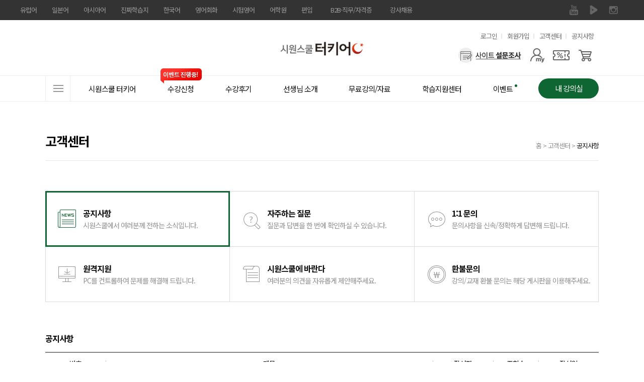

--- FILE ---
content_type: text/html; charset=UTF-8
request_url: https://turkey.siwonschool.com/?s=customer&p=notice&ftab=arabic&page=8
body_size: 24296
content:
<!DOCTYPE html>
<html lang="ko">
<head>
<!-- Google Tag Manager -->
<script>(function(w,d,s,l,i){w[l]=w[l]||[];w[l].push({'gtm.start':
new Date().getTime(),event:'gtm.js'});var f=d.getElementsByTagName(s)[0],
j=d.createElement(s),dl=l!='dataLayer'?'&l='+l:'';j.async=true;j.src=
'https://www.googletagmanager.com/gtm.js?id='+i+dl;f.parentNode.insertBefore(j,f);
})(window,document,'script','dataLayer','GTM-KTBR7DD');</script>
<!-- End Google Tag Manager -->
	<meta charset="utf-8">
	<meta name="referrer" content="no-referrer-when-downgrade">
	<meta name="viewport" content="width=1100">
	<meta http-equiv="X-UA-Compatible" content="IE=edge">
	<link rel="canonical" href="//turkey.siwonschool.com/?s=customer&p=notice&ftab=arabic&page=8">

	<meta name="keyword" content="터키어무료강의,터키어인강,터키어,시원스쿨터키어,터키어인강추천,터키어독학,터키어배우기,터키어자격증,터키어회화,터키어강의,터키어능력시험,터키어강좌,터키어기초인강,여행터키어,터키어시험,터키어회화인강,터키어인터넷강좌,온라인터키어,시원스쿨왕초보터키어,터키어시험일정,터키어학원">
	<meta name="description" content="시원스쿨 터키어 공지사항, 자주하는 질문">
	<meta property="og:keywords" content="터키어무료강의,터키어인강,터키어,시원스쿨터키어,터키어인강추천,터키어독학,터키어배우기,터키어자격증,터키어회화,터키어강의,터키어능력시험,터키어강좌,터키어기초인강,여행터키어,터키어시험,터키어회화인강,터키어인터넷강좌,온라인터키어,시원스쿨왕초보터키어,터키어시험일정,터키어학원">
	<meta property="og:description" content="시원스쿨 터키어 공지사항, 자주하는 질문">
	<meta property="og:type" content="website">
	<meta property="og:url" content="//turkey.siwonschool.com/?s=customer&p=notice&ftab=arabic&page=8">
	<meta property="og:site_name" content="시원스쿨 터키어">
	<meta property="og:title" content="시원스쿨 터키어 공지사항">
	<meta property="og:image" content="//siwon-cdn.siwonschool.com/img/arabic/200x200.jpg">
	<meta name="twitter:image" content="//siwon-cdn.siwonschool.com/img/arabic/400x400.jpg">
	<meta name="twitter:card" content="summary">
	<meta name="twitter:url" content="//turkey.siwonschool.com/?s=customer&p=notice&ftab=arabic&page=8">
	<meta name="twitter:description" content="시원스쿨 터키어 공지사항, 자주하는 질문">
	<meta name="apple-mobile-web-app-title" content="시원스쿨 터키어">
    <meta name="naver-site-verification" content="b2113b5f4712f45b18c69eb76e1fa9d91e340864" />	<link href="//siwon-cdn.siwonschool.com/turkey/favicon.ico" rel="shortcut icon">
	<link rel="apple-touch-icon-precomposed"  href="//siwon-cdn.siwonschool.com/img/arabic/56x56.jpg">
	<link rel="apple-touch-icon-precomposed" sizes="114x114" href="//siwon-cdn.siwonschool.com/img/arabic/114x114.jpg">

	<title>시원스쿨 터키어 공지사항</title>

	<!-- fonts -->
	<link rel="preconnect" href="https://fonts.gstatic.com">
	<link rel="stylesheet" href="https://fonts.googleapis.com/css2?family=Noto+Sans+KR:wght@100;300;400;500;700;900&display=swap">
	<link rel="stylesheet" href="https://fonts.googleapis.com/icon?family=Material+Icons+Outlined">

	<!-- css -->
	<link href="//assets.siwonschool.com/css/reset.min.css" rel="stylesheet">
	<link href="//api.siwonschool.com/common/css/layerpop_mov.css" rel="stylesheet">
	<link href="//api.siwonschool.com/common/css/video_js.css" rel="stylesheet">
	<link href="//assets.siwonschool.com/vendor/jquery/jquery-ui.css" rel="stylesheet">
	<link href="//assets.siwonschool.com/vendor/swiper/8.4.7/swiper-bundle.min.css?1768771200" rel="stylesheet">
	<link href="//assets.siwonschool.com/css/keyframes.css?1768771200" rel="stylesheet"> 
	<link href="//assets.siwonschool.com/module/event/comm/html/css/lab_event.min.css?1768771200" rel="stylesheet">
	<link href="common/css/arabic_style.css?1768771200" rel="stylesheet">
	<link href="//turkey.siwonschool.com/common/css/core.min.css?1768771200" rel="stylesheet">

	<link rel="stylesheet" href="common/css/customer.min.css?1768771200">
	<!-- library -->
	<script src="//assets.siwonschool.com/vendor/swiper/8.4.7/swiper-bundle.min.js"></script>
	<script src="//assets.siwonschool.com/vendor/jquery/jquery-3.5.1.min.js"></script>
	<script src="//assets.siwonschool.com/vendor/jquery/jquery-migrate-3.3.2.min.js"></script>
	<script src="//assets.siwonschool.com/vendor/jquery/jquery-ui.min.js"></script>
	<script src="//assets.siwonschool.com/vendor/bxslider/4.2.12.min.js"></script>
	<script src="//assets.siwonschool.com/vendor/etc/imgLiquid-min.js"></script>
	<script src="//assets.siwonschool.com/vendor/etc/jquery.cookie.js"></script>
	<script src="//assets.siwonschool.com/vendor/etc/jquery.number.min.js"></script>
	<script src="//assets.siwonschool.com/vendor/etc/jquery.lazy.min.js"></script>
	<script src="//assets.siwonschool.com/js/pc/comm.js?1768771200"></script>
	<script src="/common/js/video.js"></script>

	<script language="javascript" src="https://pgweb.uplus.co.kr/WEB_SERVER/js/escrowValid.js"></script>
		<script src="https://ssl.daumcdn.net/dmaps/map_js_init/postcode.v2.js"></script>
	
	<!-- script -->
	<script src="common/js/arabic_script.js?1768771200"></script>
			<script src="/module/customer/customer.js?1768771200"></script>
	
	<script>var MEMBER_URL = 'https://member.siwonschool.com';</script>
	</head>

<body>
<!-- Google Tag Manager (noscript) -->
<noscript><iframe src="https://www.googletagmanager.com/ns.html?id=GTM-KTBR7DD"
height="0" width="0" style="display:none;visibility:hidden"></iframe></noscript>
<!-- End Google Tag Manager (noscript) -->

	
<style>
	#fam_renew{background:#333;position:relative;z-index:65}
	#fam_renew .clearfix::before,
	#fam_renew .clearfix::after{content:""; display: block;}
	#fam_renew .clearfix::after{clear:both;}
	#fam_renew .inner_wrap{width:1200px;margin:0 auto}
	#fam_renew .fam_site ul.one_depth>li{float:left;position:relative}
	#fam_renew .fam_site ul .none{display:none !important}
	#fam_renew .fam_site ul.one_depth>li>a{display:block;height:40px;padding:0 15px;line-height:40px;font-size:13px;color:#999;box-sizing:border-box;text-decoration:none}
	#fam_renew .fam_site ul.one_depth>li.site_link>a{display:none}
	#fam_renew .fam_site ul.one_depth>li.site_link>a.on{display:block}
	#fam_renew .fam_site ul.one_depth>li.b2b_li>a{width:124px;padding:0;text-align:center}
	#fam_renew .fam_site ul.one_depth>li:first-child>a{padding-left:0}
	#fam_renew .fam_site ul.one_depth>li>a:hover{color:#eee;font-weight:500}
	#fam_renew .fam_site ul.one_depth>li ul.two_depth{display:none}
	#fam_renew .fam_site ul.one_depth>li:hover ul.two_depth{display:block}
	#fam_renew .fam_site ul.two_depth{position:absolute;top:40px;left:50%;width:104px;margin-left:-52px;padding:15px 0;z-index:1;background:#333;text-align:center}
	#fam_renew .fam_site ul.two_depth.euro{margin-left:-52px;}

	#fam_renew .fam_site ul.two_depth>li a{display:block;padding:4px 0;line-height:1.3;font-size:12px;color:#ccc}
	#fam_renew .fam_sns ul{overflow:hidden}
	#fam_renew .fam_sns ul li{float:left}
	#fam_renew .fam_sns ul li a{display:block;width:40px;height:40px;text-indent:-9999px;overflow:hidden}
	#fam_renew .fam_sns ul li a{background:url(//siwon-cdn.siwonschool.com/comm/fam_sns.png) no-repeat}
	#fam_renew .fam_sns ul li.facebook a{background-position:0 0}
	#fam_renew .fam_sns ul li.kakaostory a{background-position:-40px 0}
	#fam_renew .fam_sns ul li.naverblog a{background-position:-80px 0}
	#fam_renew .fam_sns ul li.instagram a{background-position:-120px 0}
	#fam_renew .fam_sns ul li.navertv a{background-position:-160px 0}
	#fam_renew .fam_sns ul li.youtube a{background-position:-200px 0}
	#fam_renew .fam_sns ul li.facebook a:hover{background-position:0 -40px}
	#fam_renew .fam_sns ul li.kakaostory a:hover{background-position:-40px -40px}
	#fam_renew .fam_sns ul li.naverblog a:hover{background-position:-80px -40px}
	#fam_renew .fam_sns ul li.instagram a:hover{background-position:-120px -40px}
	#fam_renew .fam_sns ul li.navertv a:hover{background-position:-160px -40px}
	#fam_renew .fam_sns ul li.youtube a:hover{background-position:-200px -40px}


	#fam_renew.turkey .naverblog{display:none}
</style>

<div id="fam_renew" class="turkey">
	<div class="inner_wrap clearfix">
		<div class="fl fam_site">
			<ul class="one_depth">
				<li>    <a href="//spain.siwonschool.com" target="_blank">유럽어</a>    <ul class="two_depth euro"><li class=""><a href="//spain.siwonschool.com" target="_blank">스페인어</a></li><li class=""><a href="//france.siwonschool.com" target="_blank">프랑스어</a></li><li class=""><a href="//germany.siwonschool.com/" target="_blank">독일어</a></li><li class=""><a href="//russia.siwonschool.com" target="_blank">러시아어</a></li><li class=""><a href="//italy.siwonschool.com" target="_blank">이탈리아어</a></li><li class=""><a href="//arabic.siwonschool.com" target="_blank">아랍어</a></li><li class=""><a href="//hebrew.siwonschool.com/?s=event&p=365pack " target="_blank">히브리어</a></li><li class=""><a href="//hebrew.siwonschool.com/?s=event&p=hellas" target="_blank">헬라어(그리스어)</a></li><li class="none"><a href="//turkey.siwonschool.com" target="_blank">터키어</a></li><li class=""><a href="//spain.siwonschool.com/?s=event&p=portugal" target="_blank">포르투갈어</a></li><li class=""><a href="//italy.siwonschool.com/?s=event&p=latin" target="_blank">라틴어</a></li>    </ul></li><li>    <a href="//japan.siwonschool.com" target="_blank">일본어</a></li><li>    <a href="//china.siwonschool.com" target="_blank">아시아어</a>    <ul class="two_depth"><li class=""><a href="//china.siwonschool.com" target="_blank">중국어</a></li><li class=""><a href="//vietnam.siwonschool.com" target="_blank">베트남어</a></li><li class=""><a href="//indonesia.siwonschool.com" target="_blank">인도네시아어</a></li><li class=""><a href="//thai.siwonschool.com" target="_blank">태국어</a></li><li class=""><a href="//myanmar.siwonschool.com" target="_blank">미얀마어</a></li>    </ul></li><li>    <a href="//daily.siwonschool.com" target="_blank">진짜학습지</a>    <ul class="two_depth"><li><a href="//daily.siwonschool.com/?s=event&t=masterpack" target="_blank">영어</a></li><li><a href="//daily.siwonschool.com/?s=event&t=japan" target="_blank">일본어</a></li><li><a href="//daily.siwonschool.com/?s=event&t=spain" target="_blank">스페인어</a></li><li><a href="//daily.siwonschool.com/?s=event&t=china" target="_blank">중국어</a></li><li><a href="//daily.siwonschool.com/?s=event&t=vietnam" target="_blank">베트남어</a></li><li><a href="//daily.siwonschool.com/?s=event&t=france" target="_blank">프랑스어</a></li><li><a href="//daily.siwonschool.com/?s=event&t=germany" target="_blank">독일어</a></li><li><a href="//daily.siwonschool.com/?s=event&t=russia" target="_blank">러시아어</a></li>    </ul></li><li>    <a href="//korean.siwonschool.com" target="_blank">한국어</a></li><li>    <a href="//www.siwonschool.com" target="_blank">영어회화</a>    <ul class="two_depth"><li class=""><a href="//www.siwonschool.com" target="_blank">영어회화</a></li><li class=""><a href="//junior.siwonschool.com" target="_blank">초등영어</a></li>    </ul></li><li>    <a href="//lab.siwonschool.com" target="_blank">시험영어</a>    <ul class="two_depth"><li><a href="//lab.siwonschool.com/?p=toeic" target="_blank">토익</a></li><li><a href="//lab.siwonschool.com/?p=tosopic" target="_blank">토스/오픽</a></li><li><a href="//lab.siwonschool.com/?p=teps" target="_blank">텝스</a></li><li><a href="//lab.siwonschool.com/?p=gtelp" target="_blank">지텔프</a></li><li><a href="//lab.siwonschool.com/?p=ielts" target="_blank">아이엘츠</a></li><li><a href="//lab.siwonschool.com/?p=toefl" target="_blank">토플</a></li><li><a href="//lab.siwonschool.com/?s=event&t=duolingo" target="_blank">듀오링고</a></li><li><a href="//lab.siwonschool.com/?s=event&t=basic_grammar" target="_blank">영문법/회화</a></li><li><a href="//lab.siwonschool.com/?s=event&t=businesspack" target="_blank">비즈니스/취업영어</a></li><li><a href="//lab.siwonschool.com/?s=event&t=spa" target="_blank">SPA</a></li>    </ul></li><li>    <a href="//lab.siwonschool.ac" target="_blank">어학원</a>    <ul class="two_depth"><li><a href="//lab.siwonschool.ac" target="_blank">토익</a></li><li><a href="//lab.siwonschool.ac" target="_blank">토스</a></li><li><a href="//lab.siwonschool.ac" target="_blank">오픽</a></li><li><a href="//lab.siwonschool.ac" target="_blank">아이엘츠</a></li><li><a href="//lab.siwonschool.ac" target="_blank">일본어</a></li>    </ul></li><li>    <a href="//ut.siwonschool.com" target="_blank">편입</a></li><li class="b2b_li">    <a href="//b2b.siwonschool.com" target="_blank">B2B·직무/자격증</a>    <ul class="two_depth"><li><a href="//b2b.siwonschool.com" target="_blank">B2B</a></li><li><a href="//pass.siwonschool.com" target="_blank">한국어능력시험</a></li><li><a href="//ssl.siwonschool.com" target="_blank">시원스쿨쓸</a></li>    </ul></li><li><a href="//recruit.siwonschool.com/?s=recruit&p=main&sec_cate1=188" target="_blank">강사채용</a></li>			</ul>
		</div>
		<div class="fr fam_sns">
						<ul>
								<li class="youtube"><a href="https://www.youtube.com/channel/UC1HNWnCiOH0iVLn0JSlnuLg" target="_blank">유튜브</a></li>
								<li class="navertv"><a href="https://tv.naver.com/siwonturkey/" target="_blank">네이버 TV</a></li>
								<li class="instagram"><a href="https://www.instagram.com/siwon_europe/" target="_blank">인스타그램</a></li>
								<li class="naverblog"><a href="" target="_blank">블로그</a></li>
							</ul>
					</div>
	</div>
</div>

<!-- 광고성 정보 수신동의 레이어 팝업 -->
<script>
    var policyFlag = 0;
    $(document).ready(function () {
        if('arabic' != 'member' && 'customer' == '' && '' == true) {
            layerPopId('policy_marketing');
            policyFlag++;
        }
    });

    function close_test(){
        if('arabic' != 'member' && 'customer' == '' && '' == true && policyFlag == 0) {
            setTimeout(function() {
                layerPopId('policy_marketing');
            }, 500);

            policyFlag++;
        }
    }

	// 회원가입
	function policyJoin(flag) {
		if ( flag == 'Y') {
			$("#joinF1 input[name='policy_marketing_YN']").prop('checked', true);
			$("#joinF1 input[name='policy_marketing_YN']").next('label').addClass('on');
		}

		let joinF1 = $("form#joinF1");
			joinF1.submit();
	}

	// 정보수정 - 휴대전화
	function policyEditSms() {
		$('input[name="sms_YN"]').prop('checked',true);
		$('input[name="sms_YN"]').next('label').addClass('on');

		layerPopClose();
	}

	// 정보수정 - 이메일
	function policyEditEmail() {
		$('input[name="mail_YN"]').prop('checked',true);
		$('input[name="mail_YN"]').next('label').addClass('on');

		layerPopClose();
	}
</script>

<style>
	@import url('//cdn.jsdelivr.net/gh/orioncactus/pretendard/dist/web/static/pretendard.css');

	.policy_marketing * { font-family: Pretendard,'Noto Sans KR', sans-serif; box-sizing: border-box; }
	.policy_marketing { z-index: 1000; min-width: 580px; width: 580px; min-height: 460px; left: 50%; margin-left: -320px !important; border-radius: 10px; background: #fff; }
	.policy_marketing .pop_close { position: absolute; top: -35px; right: 0; z-index: 10; }
	.policy_marketing .pop_cont { display: flex; flex-direction: column; align-items: center; width: 100%; padding: 50px; }
	.policy_marketing .pop_cont .policy_tit_wrap { display: flex; flex-direction: column; align-items: center; margin-bottom: 30px; }
	.policy_marketing .pop_cont .policy_tit_wrap .tit { display: block; margin: 20px 0; font-weight: 800; font-size: 34px; color: #000; text-align: center; letter-spacing: -0.85px; }
	.policy_marketing .pop_cont .policy_tit_wrap .sub_tit { font-size: 24px; color: #000; text-align: center; line-height: 1.42; letter-spacing: -0.6px; }
	.policy_marketing .pop_cont .policy_info { display: flex; flex-direction: column; align-items: center; margin-bottom: 30px; }
	.policy_marketing .pop_cont .info { margin-top: 15px; font-weight: 500; font-size: 22px; text-align: center; color: #2f62cb; line-height: 1.27; letter-spacing: -0.55px; }
	.policy_marketing .bt_group { display: flex; justify-content: center; align-items: center; }
	.policy_marketing .bt_group .bt_policy { display: flex; justify-content: center; align-items: center; width: 230px; height: 55px; margin: 0 10px; border-radius: 28px; font-size: 22px; font-weight: 500; color: #fff; text-align: center; line-height: 1.45; letter-spacing: -0.55px; }
	.policy_marketing .bt_group .bt_policy.bt_agree { background: #2f62cb; }
	.policy_marketing .bt_group .bt_policy.bt_lock { background: #999; }

	@media all and (max-width: 640px) {
		.policy_marketing { min-width: 90vw; width: 90vw; min-height: 71.875vw; margin-left: -45vw !important; }
		.policy_marketing .pop_close { top: -8.469vw; }
		.policy_marketing .pop_cont { padding: 7.813vw; }
		.policy_marketing .pop_cont .policy_tit_wrap { margin-bottom: 4.688vw; }
		.policy_marketing .pop_cont .policy_tit_wrap .tit { margin: 3.125vw 0; font-size: 5.313vw; letter-spacing: -0.133vw; }
		.policy_marketing .pop_cont .policy_tit_wrap .sub_tit { font-size: 3.75vw; letter-spacing: -0.094vw; }
		.policy_marketing .pop_cont .policy_info { margin-bottom: 4.688vw; }
		.policy_marketing .pop_cont .policy_info .ico_info { display: flex; width: 5vw; }
		.policy_marketing .pop_cont .policy_info .ico_info img { width: 100%; }
		.policy_marketing .pop_cont .info { margin-top: 2.344vw; font-size: 3.438vw; letter-spacing: -0.086vw; }
		.policy_marketing .bt_group .bt_policy { width: 35.938vw; height: 8.594vw; margin: 0 1.563vw; border-radius: 4.375vw; font-size: 3.438vw; letter-spacing: -0.086vw; }
	}
</style>

<div class="wrap_layer_popup policy_marketing" id="policy_marketing">
	<a href="javascript:void(0);" onclick="layerPopClose();" class="pop_close"><img src="//siwon-cdn.siwonschool.com/comm/close_24x24_white.png" alt="팝업 닫기"></a>

	<!--
		1. 회원가입
		2. 각 사이트 메인
	-->
	<div class="pop_cont">
		<div class="policy_tit_wrap">
			<div class="ico_alert"><img src="//siwon-cdn.siwonschool.com/comm/ico_alert_pop.webp" alt=""></div>
			<strong class="tit">수신동의 안내</strong>

			<p class="sub_tit">
				광고성 정보 수신에 동의하시면
				<br><strong>다양한 할인 혜택</strong>과 <strong>이벤트 정보</strong>를
				<br>받아보실 수 있습니다.
			</p>
		</div>

                    <div class="policy_info">
                <div class="ico_info"><img src="//siwon-cdn.siwonschool.com/comm/ico_info_blue.webp" alt=""></div>

                <p class="info">
                    수신 동의 후, <strong>선택 정보</strong>를 모두 입력하신 회원분들께
                    <br>시원스쿨 전 언어 15,000원 할인 쿠폰 증정!
                </p>
            </div>
        
		<!--
			1. 회원가입
		-->

        
		<!--
			2. 각 사이트 메인
        -->
            <div class="bt_group">
                <a class="bt_policy bt_lock" href="javascript:void(0);" onclick="layerPopClose();">닫기</a>
                <a class="bt_policy bt_agree" href="https://member.siwonschool.com/?s=modify" >혜택 받기</a>
            </div>
        	</div>
</div>
	<!--
		3. 정보 수정
	-->

<div class="wrap_layer_popup policy_marketing" id="policy_marketing_modify">
    <a href="javascript:void(0);" onclick="layerPopClose();" class="pop_close"><img src="//siwon-cdn.siwonschool.com/comm/close_24x24_white.png" alt="팝업 닫기"></a>

	<div class="pop_cont">
		<div class="policy_tit_wrap">
			<div class="ico_alert"><img src="//siwon-cdn.siwonschool.com/comm/ico_alert_pop.webp" alt=""></div>
			<strong class="tit">수신동의 안내</strong>

			<p class="sub_tit">
				광고성 정보 수신 동의를 해제하시면
				<br><strong>할인, 쿠폰, 이벤트 정보</strong> 등 고객님을 위한
				<br>다양한 혜택 관련 알림을 받아보실 수 없습니다
				<br>정말로 해제하시겠어요?
			</p>
		</div>

		<div class="bt_group">
			<!-- 휴대전화 해제 시 -->
			<a class="bt_policy bt_agree" id="sms_stay" style="display:none;" href="javascript:void(0);" onclick="policyEditSms();">계속 혜택 받기</a>
			<!-- 이메일 해제 시 -->
			<a class="bt_policy bt_agree" id="mail_stay" style="display:none;" href="javascript:void(0);" onclick="policyEditEmail();">계속 혜택 받기</a>

			<a class="bt_policy bt_lock" href="javascript:void(0);" onclick="layerPopClose();">해제하기</a>
		</div>
	</div>
</div>

	<div id="siwon_wrap">
		<input type="hidden" id="SAMPLE_CDN" value="http://arabic-ndrm.siwonschool.com">
		<input type="hidden" name="domain" value="turkey">

		
<!--?php 	include BASE_HOME_URL."/common/module/event/comm/htmls/pop_survey.php";?-->
<link rel="stylesheet" href="//assets.siwonschool.com/module/semantic/euro/html/css/header.min.css?1768771200">

<header id="siwon_header" class="turkey">
	<div class="header_top">
		<div class="inner">
			<h1 class="logo">
				<a href="/">
					<span class="blind">시원스쿨 터키어</span>
											<img src="//siwon-cdn.siwonschool.com/comm/logo/logo_turkey.png" alt="터키어 로고" style="width: 250px;">
									</a>
			</h1>

			<div class="util">
				<h2 class="blind">유용한 메뉴</h2>

				<ul>
											<li><a href="javascript:void(0);" onclick="loginChk();">로그인</a></li>
						<li><a href="https://member.siwonschool.com/?s=join">회원가입</a></li>
										<li><a href="/?s=customer">고객센터</a></li>
					<li><a href="/?s=customer&p=notice">공지사항</a></li>
									</ul>
			</div>

			<div class="menu_area">
				<div class="ban_card_sl">
					<div class="swiper-container">
						<ul class="swiper-wrapper">
													</ul>
					</div>
				</div>

				<div class="user_menu">
					<h2 class='blind'>사용자 메뉴</h2>

					<ul class="user_list">
													<li class="survey"><a href="/?s=event&p=survey" aria-label="설문조사"></a></li>
						
						<li class="mypage">
							<a href="javascript:void(0);" aria-label="마이페이지"></a>

							<div class="layer my">
								<ul>
																			<li><a href="javascript:void(0);" onClick="loginChk();">마이페이지</a></li>
										<li><a href="javascript:void(0);" onClick="loginChk();">결제내역</a></li>
										<li><a href="javascript:void(0);" onClick="loginChk();">주문/배송 조회</a></li>
										<li><a href="javascript:void(0);" onClick="loginChk();">내 정보 관리</a></li>
																	</ul>
							</div>
						</li>

													<li class="coupon"><a href="javascript:void(0);" onClick="loginChk();" aria-label="쿠폰"></a></li>
							<li class="cart"><a href="javascript:void(0);" onClick="loginChk();" aria-label="장바구니"></a></li>
											</ul>
				</div>
			</div>
		</div>
	</div>

	<div class="gnb_wrap wrap_fixarea" id="no_gnbFix">
		<div class="inner">
			<nav class="gnb_area">
				<h2 class="blind">사이트메뉴</h2>

				<a href="javascript:void(0);" class="all_menu"><span>전체메뉴</span></a>

				<ul class="gnb_list">
					<li class="has_sub">	<a href="/?s=event&p=turkey" class="tit" ><span class="line">시원스쿨 터키어</span></a><div class="gnb_list_sub w1"><ul><li class=""><a href="/?s=event&p=turkey" target="_blank">시원스쿨 터키어</a></li><li class=""><a href="https://arabic.siwonschool.com" target="_blank">시원스쿨 아랍어</a></li></ul></div></li><li class="has_sub">	<a href="/?s=products" class="tit" ><span class="line">수강신청<i class="ico_evt">이벤트 진행중!</i></span></a><div class="gnb_list_sub gnb_prod_sub w2"><ul><li class=""><a href="/?s=products#anchor_lec" ><span style="color: ;">패키지</span></a></li><li class=""><a href="/?s=products#anchor_single" ><span style="color: ;">단과</span></a></li><li class=""><a href="/?s=products#anchor_book" ><span style="color: ;">교재</span></a></li><li class=""><a href="/?s=products#anchor_single" ><span style="color: ;"><b>터키어</b></span></a></li></ul><ul><li class=""><a href="javascript:void(0);" ><span style="color: ;"><b>BEST 패키지</b></span></a></li><li class=""><a href="/?s=event&p=365perfectpack" ><span style="color: ;">365 퍼펙트 패키지</span></a></li><li class=""><a href="/?s=event&p=beginnerpack" ><span style="color: ;">왕초보 프리패스</span></a></li><li class="mt30"><a href="/?s=event&p=speaking_easy" ><span style="color: ;"><b>AI 학습</b></span></a></li><li class="ico_new"><a href="/?s=event&p=realchat" ><span style="color: ;">[AI활용] AI 스피킹 리얼챗</span></a></li></ul></div></li><li>	<a href="/?s=community&b=review" class="tit" ><span class="line">수강후기</span></a></li><li class="has_sub">	<a href="https://turkey.siwonschool.com/?s=event&p=turkey&anchor=tch_intro" class="tit" ><span class="line">선생님 소개</span></a><div class="gnb_list_sub gnb_tch_sub w1"><ul><li class="tit"><a href="javascript:void(0);"><b>왕초보</b></a></li><li class="hss"><a href="https://arabic.siwonschool.com/?anchor=tch_intro">한신실</a></li><li class="tit"><a href="javascript:void(0);"><b>원어민</b></a></li><li class="suha"><a href="https://arabic.siwonschool.com/?anchor=tch_intro">수하</a></li><li class="tit"><a href="javascript:void(0);"><b>터키어</b></a></li><li class="lea"><a href="https://turkey.siwonschool.com/?s=event&p=turkey&anchor=tch_intro">이은아</a></li></ul></div></li><li class="has_sub">	<a href="/?s=free&p=freemovie" class="tit" ><span class="line">무료강의/자료</span></a><div class="gnb_list_sub w1"><ul><li class=""><a href="/?s=free&p=freemovie" target="_blank">무료 강의</a></li></ul></div></li><li class="has_sub">	<a href="/?s=community&b=study_qna" class="tit" ><span class="line">학습지원센터</span></a><div class="gnb_list_sub w1"><ul><li class=""><a href="/?s=community&b=study_qna" target="_blank">공부 질문하기</a></li><li class=""><a href="/?s=community&b=study_file" target="_blank">공부 자료실</a></li><li class=""><a href="/?s=community&b=alliance" target="_blank">시원스쿨 제휴</a></li></ul></div></li><li>	<a href="/?s=community&b=event" class="tit" ><span class="line">이벤트<i class="cnt_num"></i></span></a></li>				</ul>

									<a href="javascript:void(0);" onClick="loginChk();" class="myclass_btn">
						<span>내 강의실</span>
					</a>
							</nav>
		</div>
	</div>

	</header>
<style>
.sl_ul .product_sl .swiper-slide {position: absolute; top: 0; display: none;}
.sl_ul .product_sl .swiper-slide:nth-child(1) {display: block;}
#siwon_header .gnb_prod_sub .sl_ul .product_sl li.on { display: block;}

</style>

<script>
	$(document).ready(function() {
		gnb.init();
		gnb.allmenu();

		$('#siwon_header .gnb_prod_sub ul:nth-child(2) li').hover(
			function() {
				const index = $(this).index();

				$('#siwon_header .gnb_prod_sub .sl_ul .product_sl ul li').css('display', 'none');
				$('#siwon_header .gnb_prod_sub .sl_ul .product_sl ul li:nth-child('+index+')').css('display', 'block');
			}
		);

				$('#siwon_header .gnb_prod_sub  ul:nth-child(2) li:nth-last-child(1) a').hover(function() {
			$('#siwon_header .gnb_prod_sub .sl_ul .product_sl ul li').removeClass('on');
			$('#siwon_header .gnb_prod_sub .sl_ul .product_sl ul li:nth-child(1)').css('display', 'block');
		});
		$('#siwon_header .gnb_prod_sub  ul:nth-child(2) li:nth-last-child(2) a').hover(function() {
			$('#siwon_header .gnb_prod_sub .sl_ul .product_sl ul li').removeClass('on');
			$('#siwon_header .gnb_prod_sub .sl_ul .product_sl ul li:nth-child(1)').css('display', 'block');
		});
		$('#siwon_header .gnb_prod_sub  ul:nth-child(2) li:nth-last-child(3) a').hover(function() {
			$('#siwon_header .gnb_prod_sub .sl_ul .product_sl ul li').removeClass('on');
			$('#siwon_header .gnb_prod_sub .sl_ul .product_sl ul li:nth-child(1)').css('display', 'block');
		});
		
		let cardSlider = new Swiper('.ban_card_sl .swiper-container', {
			effect: 'fade',
			autoplay: {
				delay: 3000,
				disableOnInteraction: false,
			},
		});

	});

	var gnb = {
		offsetTop: $('.wrap_fixarea').offset().top,
		init: function() {
			$('.user_list .mypage').on('click', function() {
				$(this).find('.layer').stop().slideToggle(100);
			});

			/*
			$(window).on('scroll', function () {
				if ( $(window).scrollTop() > gnb.offsetTop ) {
					$('.wrap_fixarea').addClass('fix_top');
				} else {
					$('.wrap_fixarea').removeClass('fix_top');
				}
			});
			*/
			/*
			if ( $(window).scrollTop() > gnb.offsetTop ) {
				$('.wrap_fixarea').addClass('fix_top');
			}
			*/

			if ( $('.coupon_num').length > 0 ) {
				$.ajax({
					url: '/?s=common&a=common',
					dataType: 'JSON',
					type: 'POST',
					data: { a: 'util_nums' },
					error: function (request, status, error) {},
					success: function (ret) {
						$('.coupon_num').append(ret.coupon_num);
						$('.cart_num').append(ret.cart_num);
					},
				});
			}

		//	if ( $('.evt_cnt').length > 0 ) {
				$.ajax({
					url: '/?s=common&a=common',
					dataType: 'JSON',
					type: 'POST',
					data: { a: 'evt_num' },
					error: function (request, status, error) {},
					success: function (ret) {

						$('.evt_cnt').html(ret.evt_num);
						$('#evt_list').html(ret.list);
					}
				});
		//	}
		},
		allmenu: function() {
			var allmenu_contents = $('.allmenu_contents');
			var allmenu_overlay = $('.allmenu_overlay');

			$('.all_menu').on('click', function() {
				var winTop = $(window).scrollTop();
				var offset = $(this).offset().top - 40;
				var center = winTop - 40 + ( $(window).height() - allmenu_contents.height() ) / 2;

				if ( winTop >= gnb.offsetTop ) {
					allmenu_contents.css({'position': 'absolute', 'top': center});
				} else {
					allmenu_contents.css({'position': 'absolute', 'top': offset});
				}
				allmenu_contents.fadeIn();
				allmenu_overlay.fadeIn();
			});

			var allmenu_close = function() {
				allmenu_contents.fadeOut();
				allmenu_overlay.fadeOut();
			}
			$('.allmenu_close').on('click', function() {
				allmenu_close();
			});

			allmenu_overlay.on('click', function() {
				allmenu_close();
			});

			allmenu_contents.on('click', 'a[href*="#"]', function() {
				allmenu_close();
			});
		}
	}

	function FnUpdateRightBanner(sno) {
		$.ajax({
			url: '/?s=common&a=common',
			type: 'POST',
			dataType: 'json',
			async: true,
			data: { a: 'clickBanner', sno: sno },
			error: function (request, status, error) {},
			success: function (data) {},
			fail: function () {},
		});
	}
</script>

		<!-- 원격지원 서비스 점검 팝업 -->

<style>
	#remote_confirm { left: 50%; margin: 0 0 0 -20% !important; padding: 0; max-width: 580px; min-width: 580px; width: 580px; height: 565px; }
	#remote_confirm .pop_close { z-index: 2; position: absolute; top: 10px; right: 10px; }
	#remote_confirm .pop_tit { position: relative; height: 58px; padding: 0 30px; background: #111; font-weight: 500; font-size: 20px; color: #fff; line-height: 60px; }
	#remote_confirm .layer_inner { display: flex; flex-direction: column; align-items: center; padding: 30px; background: #fff; box-sizing: border-box; }
	#remote_confirm .info_box { width: 100%; padding: 20px 30px; background: #f9f9f9; font-weight: 600; font-size: 14px; line-height: 1.7; box-sizing: border-box; }
	#remote_confirm .bt_go_faq { display: flex; justify-content: center; align-items: center; width: 60px; margin-top: 20px; padding: 0 10px; height: 25px; border: 1px solid #2f62cb; font-weight: 500; font-size: 14px; color: #2f62cb; }
	/* 사이트별 */
	#remote_confirm.spain .bt_go_faq { border-color: #ff5200; color: #ff5200; }
	#remote_confirm.france .bt_go_faq { border-color: #0759e7; color: #0759e7; }
	#remote_confirm.germany .bt_go_faq { border-color: #cf1212; color: #cf1212; }
	#remote_confirm.russia .bt_go_faq { border-color: #2f96f3; color: #2f96f3; }
	#remote_confirm.arabic .bt_go_faq { border-color: #0e6732; color: #0e6732; }
	#remote_confirm.italy .bt_go_faq { border-color: #ed3338; color: #ed3338; }
	#remote_confirm.china .bt_go_faq { border-color: #f33a42; color: #f33a42; }
	#remote_confirm.vietnam .bt_go_faq { border-color: #ff9500; color: #ff9500; }
	#remote_confirm.indonesia .bt_go_faq { border-color: #04265f; color: #04265f; }
	#remote_confirm.thai .bt_go_faq { border-color: #d68d24; color: #d68d24; }
	#remote_confirm.japan .bt_go_faq { border-color: #e83428; color: #e83428; }
	#remote_confirm.toeic .bt_go_faq { border-color: #db0100; color: #db0100; }
	#remote_confirm.basics .bt_go_faq { border-color: #2f62cb; color: #2f62cb; }
	#remote_confirm.ut .bt_go_faq { border-color: #36dd36; color: #36dd36; }
	#remote_confirm.max .bt_go_faq { height: 25px; border: none; background: #222; line-height: 25px; color: #fff; border-radius: 0; }
</style>

<div class="wrap_layer_popup arabic" id="remote_confirm">
	<a class="pop_close" href="javascript:void(0)" onclick="layerPopClose();"><img src="//siwon-cdn.siwonschool.com/img/comm/close_38box_black.gif" alt="닫기"></a>

	<div class="pop_tit">원격지원 서비스 점검 안내</div>

	<div class="layer_inner">
		<p class="info_box">
			안녕하세요.
			<br />시원스쿨입니다.
			<br />
			<br />보다 나은 서비스 제공을 위해 '원격 지원 서비스' 점검을 진행합니다.
			<br />
			<br />점검으로 인해 '원격지원' 서비스 제공이 불가함을 양해 부탁드리며,
			<br />점검이 완료되면 '공지사항'을 통해 안내 드리겠습니다.
			<br />
			<br />문의사항은 1:1 게시판의 '기술지원' 문의유형으로 남겨 주시거나
			<br />02-6409-0878로 연락 부탁 드립니다.
			<br />
			<br />아래 ‘확인’ 을 누르시면 1:1 게시판 접수 화면으로 이동합니다.
			<br />이용에 불편을 드려 죄송합니다.
			<br />
			<br />시원스쿨 드림.
		</p>

		<a class="bt_go_faq" href="javascript:loginChk();">확인</a>
	</div>
</div>
<div id="siwon_container" class="customer_section pb100">
	<div class="pagetit_comm">
		<h2 class="tit">고객센터</h2>
		<ul class="navi_list">
			<li><a href="/">홈</a><span class="bar"> &gt;</span></li>
			<li><a href="/?s=customer">고객센터</a><span class="bar"> &gt;</span></li>
			<li><a href="javascript:;" class="on">공지사항</a></li>
		</ul>
	</div><!--// pagetit_comm -->

	<div class="inner">
		<div class="ct_quick_area">
	<ul>
		<li class="m1 on" ><a href="/?s=customer&p=notice"><span><em>공지사항</em>시원스쿨에서 여러분께 전하는 소식입니다.</span></a></li>
		<li class="m2 " ><a href="/?s=customer&p=faq"><span><em>자주하는 질문</em>질문과 답변을 한 번에 확인하실 수 있습니다.</span></a></li>
		<li class="m3 " ><a href="/?s=customer&p=one"><span><em>1:1 문의</em>문의사항을 신속/정확하게 답변해 드립니다.</span></a></li>
		<li class="m4 " ><a href="/?s=customer#remote_area"><span><em>원격지원</em>PC를 컨트롤하여 문제를 해결해 드립니다.</span></a></li>
		<li class="m5 " ><a href="/?s=customer&p=ask"><span><em>시원스쿨에 바란다</em>여러분의 의견을 자유롭게 제안해주세요.</span></a></li>
		<li class="m6 " ><a href="/?s=customer&p=refund"><span><em>환불문의</em>강의/교재 환불 문의는 해당 게시판을 이용해주세요.</span></a></li>
	</ul>
</div><!--// ct_quick_area -->


		<h3 class="subtit_txt">공지사항</h3>
		<table class="table_st1">
			<colgroup>
				<col style="width:120px" /><col style="width:650px" /><col style="width:120px" /><col style="width:90px" /><col style="width:120px" />
			</colgroup>
			<thead>
				<tr>
					<th>번호</th><th>제목</th><th>작성자</th><th>조회수</th><th>작성일</th>
				</tr>
			</thead>
			<tbody>
				<tr><td class="tc">31</td><td><a href="?s=customer&p=notice&m=view&sno=2235" class="block hu">고객센터 통신 서버 점검 안내 6/1(월) 17:20~18:00</a></td><td class="tc">시원스쿨</td><td class="tc">19,485</td><td class="tc">2020.05.18</td></tr><tr><td class="tc">30</td><td><a href="?s=customer&p=notice&m=view&sno=2227" class="block hu">개인정보 처리방침 변경 안내</a></td><td class="tc">시원스쿨</td><td class="tc">19,130</td><td class="tc">2020.05.14</td></tr><tr><td class="tc">29</td><td><a href="?s=customer&p=notice&m=view&sno=2182" class="block hu">4월 29일(수) 물류센터 배송 관련 공지</a></td><td class="tc">시원스쿨</td><td class="tc">20,061</td><td class="tc">2020.04.29</td></tr><tr><td class="tc">28</td><td><a href="?s=customer&p=notice&m=view&sno=2169" class="block hu">카카오톡 채팅 상담 서비스 안내</a></td><td class="tc">시원스쿨</td><td class="tc">21,784</td><td class="tc">2020.04.03</td></tr><tr><td class="tc">27</td><td><a href="?s=customer&p=notice&m=view&sno=2105" class="block hu">개인정보 처리방침 변경 안내</a></td><td class="tc">시원스쿨</td><td class="tc">19,009</td><td class="tc">2020.03.06</td></tr><tr><td class="tc">26</td><td><a href="?s=customer&p=notice&m=view&sno=2065" class="block hu">시원스쿨 고객센터 통신 서버 점검 안내 2/25(화) 11:00~ 2/25(화) 14:00</a></td><td class="tc">시원스쿨</td><td class="tc">18,921</td><td class="tc">2020.02.20</td></tr><tr><td class="tc">25</td><td><a href="?s=customer&p=notice&m=view&sno=2013" class="block hu">[공지] 2020 설 연휴 기간 배송 및 고객센터 운영 안내</a></td><td class="tc">시원스쿨</td><td class="tc">19,501</td><td class="tc">2020.01.20</td></tr><tr><td class="tc">24</td><td><a href="?s=customer&p=notice&m=view&sno=1998" class="block hu">이용약관 변경 안내</a></td><td class="tc">시원스쿨</td><td class="tc">18,828</td><td class="tc">2020.01.15</td></tr><tr><td class="tc">23</td><td><a href="?s=customer&p=notice&m=view&sno=1910" class="block hu">[1월 한정] KB국민카드 캐시백 이벤트 (1/1~1/31)</a></td><td class="tc">시원스쿨</td><td class="tc">20,075</td><td class="tc">2019.12.03</td></tr><tr><td class="tc">22</td><td><a href="?s=customer&p=notice&m=view&sno=1878" class="block hu">개인정보 처리방침 변경 안내</a></td><td class="tc">시원스쿨</td><td class="tc">19,592</td><td class="tc">2019.11.19</td></tr>			</tbody>
		</table>
		<!-- [D] paging -->
		<div class="paging_area">
			<span class="prev"><a href="?s=customer&p=notice&ftab=arabic&page=7&b=&m=&pc=&player=#page_anchor"><img src="//siwon-cdn.siwonschool.com/img/www/v2/comm/page_prev.png" alt="이전"></a></span><a href="?s=customer&p=notice&ftab=arabic&page=1&b=&m=&pc=&player=#page_anchor" >1</a><a href="?s=customer&p=notice&ftab=arabic&page=2&b=&m=&pc=&player=#page_anchor" >2</a><a href="?s=customer&p=notice&ftab=arabic&page=3&b=&m=&pc=&player=#page_anchor" >3</a><a href="?s=customer&p=notice&ftab=arabic&page=4&b=&m=&pc=&player=#page_anchor" >4</a><a href="?s=customer&p=notice&ftab=arabic&page=5&b=&m=&pc=&player=#page_anchor" >5</a><a href="?s=customer&p=notice&ftab=arabic&page=6&b=&m=&pc=&player=#page_anchor" >6</a><a href="?s=customer&p=notice&ftab=arabic&page=7&b=&m=&pc=&player=#page_anchor" >7</a><a href="javascript:void(0);" class="on">8</a><a href="?s=customer&p=notice&ftab=arabic&page=9&b=&m=&pc=&player=#page_anchor" >9</a><a href="?s=customer&p=notice&ftab=arabic&page=10&b=&m=&pc=&player=#page_anchor" >10</a><span class="next"><a href="?s=customer&p=notice&ftab=arabic&page=9&b=&m=&pc=&player=#page_anchor"><img src="//siwon-cdn.siwonschool.com/img/www/v2/comm/page_next.png" alt="다음"></a></span><span class="next f"><a href="?s=customer&p=notice&ftab=arabic&page=11&b=&m=&pc=&player=#page_anchor"><img src="//siwon-cdn.siwonschool.com/img/www/v2/comm/page_next_e.png" alt="다음"></a></span>		</div><!--// paging -->
	</div><!--// inner -->
</div><!--// siwon_container -->
<style>
	.customer_satisfaction_survey{padding:125px 0 65px}
	.customer_satisfaction_survey *{box-sizing:border-box}
	.customer_satisfaction_survey .w1000{position:relative;left:inherit;max-width:1100px;width:100%!important;margin:0 auto!important}
	.customer_satisfaction_survey .survey_title{padding:15px 41px 13px;font-size:17px;line-height:100%;color:#fff;background-color:#8a8a8a}
	.customer_satisfaction_survey .survey_rate{display:flex;justify-content:space-between;padding:33px 41px;background-color:#fff;border:1px solid #ddd;border-bottom:0}
	.customer_satisfaction_survey .survey_rate_check{flex:0 0 auto;display:flex;align-items:center;font-size:15px;color:#111}
	.customer_satisfaction_survey .survey_rate_check label{margin-right:25px;cursor:pointer}
	.customer_satisfaction_survey .survey_rate_check label:last-child{margin-right:0}
	.customer_satisfaction_survey .survey_rate_check input{position:static!important;margin-right:2px;vertical-align:inherit;cursor:pointer;-webkit-appearance:radio!important}
	.customer_satisfaction_survey .survey_rate_message{flex:1 0 auto;display:flex;align-items:center;padding-left:75px;font-size:15px}
	.customer_satisfaction_survey .survey_rate_message input{flex:1 1 auto;padding:0 12px;width:calc(100% - 100px);height:32px;font-size:inherit;border:1px solid #ddd;border-right:0}
	.customer_satisfaction_survey .survey_rate_message button{flex:0 0 auto;width:100px;height:32px;font-size:inherit;color:#fff;background-color:#111;border:0}
	.customer_satisfaction_survey .survey_result{display:flex;padding:19px 41px 17px;line-height:100%;background-color:#f3f3f3;border:1px solid #ddd;border-top:0}
	.customer_satisfaction_survey .survey_result_notice{flex:0 0 auto;font-size:15px;color:#111}
	.customer_satisfaction_survey .survey_result_update{flex:1 1 auto;font-size:14px;color:#7e7e7e;text-align:right}
	.customer_satisfaction_survey .survey_result_update_date{margin-right:38px}


	/* 일아시아 new 만족도조사 - pc */
	.asia_customer_satisfaction_survey *{box-sizing:border-box}
	.asia_customer_satisfaction_survey .w1000{position:relative;left:inherit;max-width:1100px;width:100%!important;margin:0 auto!important}
	.asia_customer_satisfaction_survey .bgcolor{position:absolute;width:50%;height:80px}
	.asia_customer_satisfaction_survey .bg_01{background:#fbfbfb}
	.asia_customer_satisfaction_survey .bg_02{right:0;background:#eee}
	.asia_customer_satisfaction_survey .survey_rate{display:flex;justify-content:space-between;align-items:center;background-color:#fbfbfb}
	.asia_customer_satisfaction_survey .survey_rate .survey_title{flex:0 0 auto;width:305px;font-size:15px;font-weight:700;color:#888;background-color:#fbfbfb}
	.asia_customer_satisfaction_survey .survey_rate .survey_title .survey_result_update_average{font-weight:400;font-size:12px}
	.asia_customer_satisfaction_survey .survey_rate_check{flex:0 0 auto;display:flex;align-items:center;width:322px;font-size:15px;color:#111;padding:0 38px;text-indent:-999px}
	.asia_customer_satisfaction_survey .survey_rate_check .text{display:block;background:url(//siwon-cdn.siwonschool.com/asia/comm/survey_icon.png)no-repeat top;width:51px;height:52px;cursor:pointer;text-indent:-9999px}
	.asia_customer_satisfaction_survey .survey_rate_check label[for='survey_rate5'] .text{background-position:top left}
	.asia_customer_satisfaction_survey .survey_rate_check label[for='survey_rate4'] .text{background-position-x:-51px;margin-left:2px}
	.asia_customer_satisfaction_survey .survey_rate_check label[for='survey_rate3'] .text{background-position-x:-98px}
	.asia_customer_satisfaction_survey .survey_rate_check label[for='survey_rate2'] .text{background-position-x:-147px}
	.asia_customer_satisfaction_survey .survey_rate_check label[for='survey_rate1'] .text{background-position-x:-196px}
	.asia_customer_satisfaction_survey .survey_rate_check input:checked ~ .text{background-position-y:bottom}
	.asia_customer_satisfaction_survey .survey_rate_check input{position:static!important;margin-right:2px;vertical-align:inherit;cursor:pointer;-webkit-appearance:radio!important}
	.asia_customer_satisfaction_survey .survey_rate_check input[type=radio]{display:none}
	.asia_customer_satisfaction_survey .survey_rate .survey_result{display:flex;width:224px;height:80px;flex:0 0 auto;align-items:center;background-color:#eee}
	.asia_customer_satisfaction_survey .survey_rate .survey_result_notice{padding-left:40px;font-size:14px;color:#111}
	.asia_customer_satisfaction_survey .survey_rate .survey_rate_message{display:flex;align-items:center;width:100%;height:80px;font-size:15px;background:#eee}
	.asia_customer_satisfaction_survey .survey_rate .survey_rate_message .AsiacustomerMessage{display:inline-block;padding:0 12px;width:187px;height:40px;line-height:40px;font-size:inherit;background:#fff;border:1px solid #ddd;border-right:0;text-overflow:ellipsis;white-space: nowrap;word-wrap:break-word;overflow:hidden}
	.asia_customer_satisfaction_survey .survey_rate .survey_rate_message button{flex:0 0 auto;width:62px;height:40px;font-size:12px;line-height:40px;color:#fff;background-color:#666;border:0}

	@media all and (max-width: 1023px) {
		.customer_satisfaction_survey{padding:30px 0 0;word-break:keep-all}
		.customer_satisfaction_survey.japan,.customer_satisfaction_survey.china,.customer_satisfaction_survey.vietnam,.customer_satisfaction_survey.thai,.customer_satisfaction_survey.indonesia{padding:0}
		.customer_satisfaction_survey .survey_title{padding:8px 38px;line-height:30px}
		.customer_satisfaction_survey .survey_rate{display:block;padding:22px 38px}
		.customer_satisfaction_survey .survey_rate_check{display:block}
		.customer_satisfaction_survey .survey_rate_check label{display:inline-block;margin:0 25px 16px 0}
		.customer_satisfaction_survey .survey_rate_check label:last-child{margin-right:0}
		.customer_satisfaction_survey .survey_rate_message{margin-top:4px;padding-left:0}
		.customer_satisfaction_survey .survey_rate_message button{width:80px}
		.customer_satisfaction_survey .survey_result{display:flex;padding:19px 20px 17px;line-height:100%;background-color:#f3f3f3;border:1px solid #ddd;border-top:0}
		.customer_satisfaction_survey .survey_result_notice{display:none}
		.customer_satisfaction_survey .survey_result_update{flex:1 1 auto;font-size:13px;text-align:center}
		.customer_satisfaction_survey .survey_result_update_date{margin-right:12px}

		/* 일아 만족도 조사 - mo */
		.asia_customer_satisfaction_survey_mo .survey_title{padding:9.375vw 0 4.688vw;text-align:center;letter-spacing:-1.6px;font-size:3.75vw;line-height:3.75vw;font-weight:700;color:#888;background:#fbfbfb}
		.asia_customer_satisfaction_survey_mo .survey_info{display:flex;padding:0 6.25vw 6.25vw;background:#fbfbfb}
		.asia_customer_satisfaction_survey_mo .survey_info .survey_rate_check{width:25vw;padding:0 1.563vw 0 0;box-sizing:content-box;background:#fff}
		.asia_customer_satisfaction_survey_mo .survey_info .survey_rate_check select{width:100%;height:9.375vw;padding:0 15px;font-size:3.438vw;line-height: 3.438vw;background:url(//siwon-cdn.siwonschool.com/img/japan/m/comm/arw_d6.png) no-repeat 105% 50%;background-size:auto 1.094vw;border:2px solid #ddd}
		.asia_customer_satisfaction_survey_mo .survey_info .survey_rate_message{display:flex;align-items:center}
		.asia_customer_satisfaction_survey_mo .survey_info .survey_rate_message .AsiacustomerMessage{flex:1 1 auto;width:43.906vw;height:9.375vw;line-height: 8.5vw;font-size:3.438vw;padding-left:3.125vw;color:#999;border:2px solid #ddd;border-right:0;box-sizing:border-box;background: #fff;text-overflow:ellipsis;white-space:nowrap;word-wrap:normal;overflow:hidden}
		.asia_customer_satisfaction_survey_mo .survey_info .survey_rate_message button{flex:0 0 auto;width:17.031vw;height:9.375vw;font-size:3.438vw;background:#111;color:#fff}
		.asia_customer_satisfaction_survey_mo .survey_result{padding:2.344vw 4.688vw;font-size:2.813vw;color:#999;background:#eee;text-align:center}
		.asia_customer_satisfaction_survey_mo .survey_result .survey_result_notice{padding-right:5.469vw;font-weight:500;letter-spacing:-1px}
		.asia_customer_satisfaction_survey_mo .survey_result .survey_result_update_average{display:block;letter-spacing:-.5px;padding-top:0.781vw}
	}
	@media all and (min-width: 1024px) {
		/* 일아 만족도 조사 mo - ipad pro 이상 */
		.asia_customer_satisfaction_survey_mo .survey_title{padding:9.375vw 0 4.688vw;text-align:center;letter-spacing:-1.6px;font-size:3.75vw;line-height:3.75vw;font-weight:700;color:#888;background:#fbfbfb}
		.asia_customer_satisfaction_survey_mo .survey_info{display:flex;padding:0 6.25vw 6.25vw;background:#fbfbfb}
		.asia_customer_satisfaction_survey_mo .survey_info .survey_rate_check{width:25vw;padding:0 1.563vw 0 0;box-sizing:content-box;background:#fff}
		.asia_customer_satisfaction_survey_mo .survey_info .survey_rate_check select{width:100%;height:9.375vw;padding:0 15px;font-size:3.438vw;line-height: 3.438vw;background:url(//siwon-cdn.siwonschool.com/img/japan/m/comm/arw_d6.png) no-repeat 105% 50%;background-size:auto 1.094vw;border:2px solid #ddd}
		.asia_customer_satisfaction_survey_mo .survey_info .survey_rate_message{display:flex;align-items:center}
		.asia_customer_satisfaction_survey_mo .survey_info .survey_rate_message .AsiacustomerMessage{flex:1 1 auto;width:43.906vw;height:9.375vw;line-height: 8.5vw;font-size:3.438vw;padding-left:3.125vw;color:#999;border:2px solid #ddd;border-right:0;box-sizing:border-box;background: #fff;text-overflow:ellipsis;white-space:nowrap;word-wrap:normal;overflow:hidden}
		.asia_customer_satisfaction_survey_mo .survey_info .survey_rate_message button{flex:0 0 auto;width:17.031vw;height:9.375vw;font-size:3.438vw;background:#111;color:#fff}
		.asia_customer_satisfaction_survey_mo .survey_result{padding:2.344vw 4.688vw;font-size:2.813vw;color:#999;background:#eee;text-align:center}
		.asia_customer_satisfaction_survey_mo .survey_result .survey_result_notice{padding-right:5.469vw;font-weight:500;letter-spacing:-1px}
		.asia_customer_satisfaction_survey_mo .survey_result .survey_result_update_average{display:block;letter-spacing:-.5px;padding-top:0.781vw}
	}

	@media all and (max-width: 500px) {
		/* 기초영어 참여집계 텍스트 위치 조정 */
		.customer_satisfaction_survey.basics .survey_result {position: absolute;top:120px;left:20px;padding: 0;border: 0;background: none; }
	}

</style>

	<style>
		/* 기초영어 */
		.customer_satisfaction_survey.basics { margin-top: 80px; padding: 70px 0; background: #F9FAFC; }
		.customer_satisfaction_survey.basics .survey_title{padding:0;font-size:24px;line-height:100%;color:#191F28;background-color:transparent}
		.customer_satisfaction_survey.basics .survey_rate{display:flex;justify-content:space-between;padding:0;border:0;padding-top:33px;margin-top:30px;background-color:#F9FAFC;border-top:1px solid #E4E9F4; }
		.customer_satisfaction_survey.basics .survey_rate_message { width: 530px; }
		.customer_satisfaction_survey.basics .survey_rate_message input { width: calc(100% - 150px); height: 48px; padding: 0 20px ; border-radius: 10px 0 0 10px; font-size: 16px; color: #B0B8C6; }
		.customer_satisfaction_survey.basics .survey_rate_message button{flex:0 0 auto;width:150px;height:48px;font-size:16px ;color:#fff;background-color:#185EF1;border-radius: 10px; }
		.customer_satisfaction_survey.basics .survey_result_update { position: absolute; top: 6px;left: 630px} 
		.customer_satisfaction_survey.basics .survey_result {padding:0;border:0;}
		.customer_satisfaction_survey.basics .survey_result_notice { display: none;}
		.customer_satisfaction_survey.basics .survey_rate_check { font-size: 16px;}
		.customer_satisfaction_survey.basics .survey_rate_check label { display: flex; align-items: center;}
		.customer_satisfaction_survey.basics .survey_rate_check input { width: 23px; height: 23px;}
		.customer_satisfaction_survey.basics .survey_rate_check .text { margin-left: 8px; }
	</style>

<script type="text/javascript">

var rsrc_area  = $("#rsrc_area");
var page_rsrcF = $("form[name=page_rsrcF]",rsrc_area);
var rsrc_sno   = $("input[name=page_sno]",page_rsrcF).val();
var today      = $("input[name=today]",page_rsrcF).val();
var lastUpdate = $("input[name=lastUpdate]",page_rsrcF).val();

function sendSurvey(form) {

	var type = $("[name=surveyRate]").attr('type');
	if(type == "select"){
		var selector =	"[name=surveyRate]";
	}else{
		var selector =	"[name=surveyRate]:checked";
	}

	if($(selector,page_rsrcF).length>0){

		var param = page_rsrcF.serialize();
		var place_chk= "p";
		if( place_chk=="m" && "arabic"!="basics" ){
			var url="/m/";
		}else{
			var url="/"
		}

		$.ajax({
			url: url,
			data: param,
			type: "POST",
			dataType: "JSON",
			success: function(data){
				if(data.msg=="ok"){
					alert("제출되었습니다.");
					$.cookie("page_rsrc_"+rsrc_sno,today,{expires:30});
					rsrc_area.hide();
				}else{
					alert(data.msg);
					location.href();
				}
			},
			error : function(request,status,error){
				alert("code:"+request.status+"\n"+"\n"+"error:"+error);
			}
		});

	}else{

		alert("만족도를 선택해주세요.");
		return false;
	}
}

// 일아시아 입력창 닫기
function surveyPopup() {
	var customerMessage = $('textarea[name="customerMessage"]').val();

	$(".AsiacustomerMessage").text(customerMessage);
	$("input[name=customerMessage]",page_rsrcF).val(customerMessage);
	layerPopClose();
}


$(document).ready(function(){
	var place_chk    = "p";
	var rsrc_sno     = $("input[name=page_sno]").val();
	var myLastUpdate = $.cookie("page_rsrc_"+rsrc_sno);
	var lastUpdate   = $("input[name=lastUpdate]").val();

	if(!myLastUpdate || myLastUpdate<lastUpdate){
//		var width = $(".inner_container").css("width").replace('px','');
//		rsrc_area.children().first().attr("class","w"+width);
		rsrc_area.show();
	}


	//일아시아 - 의견 입력창 클릭시 레이어 팝업 노출
	var cst_message = $(".AsiacustomerMessage");
		cst_message.click(function(){
			layerPopId('layer_survey_common');
	});
});
</script>

<!-- 만족도 조사 의견 레이어 팝업 -->
<style>
	.wrap_layer_popup#layer_survey_common{width:800px;height:auto;left:50%;margin-left:-400px;background:#fff}
	.wrap_layer_popup#layer_survey_common .pop_close{position:absolute;top:-50px;right:0;z-index:10;overflow:hidden}
	.wrap_layer_popup#layer_survey_common .pop_cont{padding: 30px 40px}
	.wrap_layer_popup#layer_survey_common .pop_cont textarea{padding:30px;width:100%;height:200px;font-size:20px;color:#111;background-color:#f6f6f6;border:0;box-sizing:border-box;resize:none;vertical-align:middle}
	.wrap_layer_popup#layer_survey_common .pop_cont .btn{display:block;margin:20px auto 0;width:300px;height:60px;font-size:20px;font-weight:normal;color:#fff;text-align:center;background-color:#111}

	@media all and (max-width: 1023px) {
		.wrap_layer_popup#layer_survey_common{width:90.625vw;height:auto;margin-left:-45.313vw;background:#fff}
		.wrap_layer_popup#layer_survey_common .pop_close{position:absolute;width:6.25vw;height:auto;top:-7.813vw;right:0;z-index:10;overflow:hidden}
		.wrap_layer_popup#layer_survey_common .pop_close img{width:100%}
		.wrap_layer_popup#layer_survey_common .pop_cont{padding:3.906vw 4.375vw}
		.wrap_layer_popup#layer_survey_common .pop_cont textarea{padding:4.688vw;width:100%;height:31.25vw;font-size:3.125vw;color:#111;background-color:#f6f6f6;border:0;resize:none;vertical-align:middle}
		.wrap_layer_popup#layer_survey_common .pop_cont .btn{display:block;margin-top:3.125vw;width:46.875vw;height:9.375vw;font-size:3.125vw;font-weight:400;color:#fff;text-align:center;background-color:#111}
	}
</style>
<div class="wrap_layer_popup" id="layer_survey_common">
	<a href="javascript:void(0)" onclick="layerPopClose();" class="pop_close"><img src="//siwon-cdn.siwonschool.com/comm/close_40x40_white.png" alt="팝업닫기"></a>
	<div class="pop_cont">
		<textarea name="customerMessage" placeholder="의견을 입력해 주세요"></textarea>
		<button type="button" class="btn" onclick="surveyPopup();">의견 등록</button>
	</div>
</div>
<!-- // 만족도 조사 의견 레이어 팝업 -->
<div class="allmenu_contents">
			<a href="javascript:void(0);" class="allmenu_close" aria-label="전체 메뉴 닫기"></a>

			<div class="menu_con">
				<table>
					<colgroup>
						<col width="160px"><col width="*">
					</colgroup>
					<tbody>
						<tr>
							<th>시원스쿨 터키어</th>
							<td>
								<ul class="list_type">
									<li><a href="/?anchor=learn_intro">학습법 소개</a></li>
									<li><a href="/?anchor=lec_intro">강좌 소개</a></li>
								</ul>
							</td>
						</tr>
						<tr>
							<th>선생님 소개</th>
							<td>
								<ul class="list_type2">
									<li class="label">왕초보</li>
									<li><a href="https://arabic.siwonschool.com/?anchor=tch_intro">한신실 선생님</a></li>
									<li class="label">원어민</li>
									<li><a href="https://arabic.siwonschool.com/?anchor=tch_intro">수하 선생님</a></li>
									<li class="label">터키어</li>
									<li><a href="https://turkey.siwonschool.com/?s=event&p=turkey&anchor=tch_intro">이은아 선생님</a></li>
								</ul>
							</td>
						</tr>
						<tr>
							<th>수강신청</th>
							<td>
								<ul class="list_type">
									<li><a href="/?s=products#anchor_lec">패키지</a></li>
									<li><a href="/?s=products#anchor_single">단과</a></li>
									<li><a href="/?s=products#anchor_book">교재</a></li>
								</ul>
							</td>
						</tr>
						<tr>
							<th>수강후기</th>
							<td>
								<ul class="list_type">
									<li><a href="/?s=community&b=review">100% 리얼 수강후기</a></li>
								</ul>
							</td>
						</tr>
						<tr>
							<th>무료학습</th>
							<td>
								<ul class="list_type">
																		<li><a href="/?s=free&p=freemovie">무료 강의</a></li>
																	</ul>
							</td>
						</tr>
						<tr>
							<th>학습지원센터</th>
							<td>
								<ul class="list_type">
									<li><a href="/?s=community&b=study_qna">공부 질문하기</a></li>
									<li><a href="/?s=community&b=study_file">공부 자료실</a></li>
									<li><a href="/?s=community&b=alliance">시원스쿨 제휴</a></li>
								</ul>
							</td>
						</tr>
						<tr>
							<th>이벤트</th>
							<td>
								<ul id="evt_list" class="list_type"></ul>
							</td>
						</tr>
						<tr>
							<th>고객센터</th>
							<td>
								<ul class="list_type">
									<li><a href="/?s=customer&p=notice">공지사항</a></li>
									<li><a href="/?s=customer&p=faq">자주하는 질문</a></li>
									<li><a href="/?s=customer&p=one">1:1문의</a></li>
									<li><a href="/?s=customer#anchor_remote">원격지원</a></li>
									<li><a href="https://recruit.siwonschool.com/?s=recruit&p=main">강사채용</a></li>
								</ul>
							</td>
						</tr>
					</tbody>
				</table>
			</div>

			<div class="sec_btm">
				<div class="desc">시원스쿨 터키어의 <span class="point">다양한 소식</span>을 빠르게 만날 수 있어요!</div>

								<div class="sns_links">
					<ul>
						<li><a href="https://www.youtube.com/channel/UC1HNWnCiOH0iVLn0JSlnuLg" class="sns_utube" target="_blank"><span>유튜브</span></a></li>
						<li><a href="https://tv.naver.com/siwonturkey" class="sns_nplay" target="_blank"><span>네이버 TV</span></a></li>
						<li><a href="https://www.instagram.com/siwon_europe/" class="sns_insta" target="_blank"><span>인스타그램</span></a></li>
					</ul>
				</div>
				
			</div>
		</div>
		<div class="allmenu_overlay"></div>

		<div id="siwon_footer">
			<div class="bg_footer_link">
	<div class="footer_link">
		<ul>
			<li><a href="//www.siwonschool.com/?s=school" target="_blank">회사소개</a></li>
			<li><a href="//b2b.siwonschool.com/" target="_blank">단체수강</a></li>
						<li><a href="//www.siwonschool.com/?s=alliance" target="_blank">제휴안내</a></li>
						<li><a href="https://recruit.siwonschool.com" target="_blank">채용정보</a></li>
						<li><a href="https://recruit.siwonschool.com/?s=recruit&p=main" target="_blank">강사채용</a></li>
						<li><a href="//www.siwonschool.com/?s=map" target="_blank">찾아오시는 길</a></li>
		</ul>
				<div class="family_site">
	<span class="comment" id="btn_family">다른 학습도 역시 시원스쿨!</span>
	<ul id="site_list">
		<li class="fst"><a href="//www.siwonschool.com/" target="_blank">시원스쿨 기초영어</a></li>
<li><a href="//siwonschool.com/?s=event&t=premiumtab" target="_blank">시원스쿨 탭</a></li>
<li><a href="//native.siwonschool.com/" target="_blank">시원스쿨 실전영어</a></li>
<li><a href="//daily.siwonschool.com/?s=event&t=masterpack" target="_blank">영어 진짜학습지</a></li>
<li><a href="//daily.siwonschool.com/?s=event&t=japan" target="_blank">일본어 진짜학습지</a></li>
<li><a href="//daily.siwonschool.com/?s=event&t=china" target="_blank">중국어 진짜학습지</a></li>
<li><a href="//daily.siwonschool.com/?s=event&t=vietnam" target="_blank">베트남어 진짜학습지</a></li>
<li><a href="//daily.siwonschool.com/?s=event&t=spain" target="_blank">스페인어 진짜학습지</a></li>
<li><a href="//daily.siwonschool.com/?s=event&t=france" target="_blank">프랑스어 진짜학습지</a></li>
<li><a href="//daily.siwonschool.com/?s=event&t=germany" target="_blank">독일어 진짜학습지</a></li>
<li><a href="//daily.siwonschool.com/?s=event&t=russia" target="_blank">러시아어 진짜학습지</a></li>
<li><a href="//junior.siwonschool.com/" target="_blank">시원스쿨 초등영어</a></li>
<li><a href="//lab.siwonschool.com/" target="_blank">시원스쿨 토익</a></li>
<li><a href="//china.siwonschool.com/" target="_blank">시원스쿨 중국어</a></li>
<li><a href="//japan.siwonschool.com/" target="_blank">시원스쿨 일본어</a></li>
<li><a href="//vietnam.siwonschool.com/" target="_blank">시원스쿨 베트남어</a></li>
<li><a href="//indonesia.siwonschool.com/" target="_blank">시원스쿨 인도네시아어</a></li>
<li><a href="//thai.siwonschool.com/" target="_blank">시원스쿨 태국어</a></li>
<li><a href="//myanmar.siwonschool.com/" target="_blank">시원스쿨 미얀마어</a></li>
<li><a href="//spain.siwonschool.com/" target="_blank">시원스쿨 스페인어</a></li>
<li><a href="//france.siwonschool.com/" target="_blank">시원스쿨 프랑스어</a></li>
<li><a href="//germany.siwonschool.com/" target="_blank">시원스쿨 독일어</a></li>
<li><a href="//russia.siwonschool.com/" target="_blank">시원스쿨 러시아어</a></li>
<li><a href="//arabic.siwonschool.com/" target="_blank">시원스쿨 아랍어</a></li>
<li><a href="//italy.siwonschool.com/" target="_blank">시원스쿨 이탈리아어</a></li>
<li><a href="//korean.siwonschool.com/" target="_blank">시원스쿨 한국어</a></li>
<li><a href="//pass.siwonschool.com/" target="_blank">시원스쿨 한국어능력시험</a></li>
<li><a href="//hebrew.siwonschool.com/" target="_blank">시원스쿨 히브리어</a></li>
<li><a href="//hebrew.siwonschool.com/?s=event&p=hellas" target="_blank">시원스쿨 헬라어(그리스어)</a></li>
<li><a href="//turkey.siwonschool.com/" target="_blank">시원스쿨 터키어</a></li>
<li><a href="//spain.siwonschool.com/?s=event&p=portugal" target="_blank">시원스쿨 포르투갈어</a></li>
<li><a href="//italy.siwonschool.com/?s=event&p=latin" target="_blank">시원스쿨 라틴어</a></li>
<li><a href="//b2b.siwonschool.com/" target="_blank">시원스쿨 기업교육</a></li>
<li><a href="//recruit.siwonschool.com/" target="_blank">시원스쿨 강사채용</a></li>
	</ul>
</div>
<!--// family_site -->
		<div class="help">
						<a href="#none"  id="btn_help" class="more ir2"><span>시원스쿨 고객센터</span></a>
						<!-- 고객센터 이용시간 -->
			<div id="help_layer">
				<p>
					<strong>[1:1문의]</strong><br>
					평일 : 09:00 ~ 18:00<br>
					<strong>[기술지원]</strong><br>
					평일 : 09:00 ~ 17:00<br>
					*수요일 09:00 ~ 16:00<br><br>
					※ 주말 및 공휴일 : 휴무<br>
					※ 점심시간 : 12:00 ~ 13:00
				</p>
			</div>
		</div><!--// help -->
	</div>
</div>
			<div class="footer_copy inner">
				<span class="footer_logo"><img src="//siwon-cdn.siwonschool.com/comm/logo/logo_turkey.png" alt="시원스쿨 터키어" style="width: 155px;"></span>
				<div class="copyright">
					<div class="address">
	<p class="ct_list">
		<span class="cs">대표번호 <span class="letc">02)6409-0878</span></span>
		<span class="mg">|</span>기업체 교육 컨설팅 및 출강 <span class="letc">02-2014-8254</span>
		<span class="mg">|</span>FAX <span class="letc">02)6406-1309</span>
		<span class="mg">|</span><a href="https://member.siwonschool.com/?s=info&t=agreement" target="_blank">이용약관</a>
		<span class="mg">|</span><a href="https://member.siwonschool.com/?s=info&t=policy" class="policy" target="_blank">개인정보처리방침</a>
        <span class="mg">|</span>
                <!--비회원-->
            <a class="btn" href="https://www.siwonschool.com/?s=guest_inquiry_write">1:1 문의</a>
                
				<span class="mg">|</span><a href="javascript:void(0);" onclick="window.open('//admin.kcp.co.kr/Modules/escrow/kcp_pop.jsp?site_cd=AID80', '', 'width=500, height=450');">구매안전 서비스</a>
			</p>

	<div class="adds_info">
		<p>㈜골드앤에스
							<span class="mg">|</span>고객센터/통번역문의: <a href="mailto:siwoncs@siwonschool.com">siwoncs@siwonschool.com</a>
						<span class="mg">|</span>마케팅/제휴문의: <a href="mailto:marketer@siwonschool.com">marketer@siwonschool.com</a>
			<span class="mg">|</span>제안 및 고객(사업)최고책임자: <a href="mailto:ceo@siwonschool.com">ceo@siwonschool.com</a>
		</p>

		사업자등록번호: <span class="letc">120-81-63837</span>
		<span class="mg">|</span>통신판매업신고번호: 제<span class="letc">2021</span>-서울영등포<span class="letc">-0400</span>호 <a href="http://www.ftc.go.kr/bizCommPop.do?wrkr_no=1208163837" target="_blank">[정보조회]</a>
		<span class="mg">|</span>원격평생교육시설 신고번호: 남부교육지원청-<span class="letc">414</span>호
		<span class="mg">|</span>호스팅 제공자 : ㈜KT<br>서울특별시 영등포구 영신로 166 영등포반도아이비밸리 7층,8층
		<span class="mg">|</span>대표: 신승호<span class="mg">|</span>개인정보보호책임자: 최광철
		<!-- // emblem 가져오기  -->
         
		
<style>
	#siwon_footer .emblem{position: relative; padding: 15px 0px 0; box-sizing:border-box;}
	#siwon_footer .emblem ul{display: flex;}
	#siwon_footer .emblem ul li + li{margin-left: 15px;}
	#siwon_footer .emblem.v1{width: 282px; padding: 15px 0px ; filter:grayscale(1)}
	#siwon_footer .emblem.v1 .swiper-wrapper{align-items: center;}
	#siwon_footer .emblem.emblem_sl{margin:15px 0; padding: 0 20px 0; }
	#siwon_footer .emblem.emblem_sl ul li + li{margin-left: 0px;}
	#siwon_footer .emblem .emblem-button{cursor:pointer}
	#siwon_footer .emblem .emblem-button:after{ content:''; position: absolute; top: 50%; right: 5px; width: 10px; height: 10px; border:1px solid #999; border-width:1px 1px 0 0; transform:rotate(45deg) translateY(-50%)}
	#siwon_footer .emblem .emblem-button-prev{position: absolute; left: 0px; top:50%; }
	#siwon_footer .emblem .emblem-button-prev:after{transform:rotate(-135deg) translateX(50%); right: initial; left: 5px;}
	#siwon_footer .emblem .emblem-button-next{position: absolute; right: 0; top:50%; }
	#siwon_footer .emblem .swiper-slide{width: auto;}
</style>
<script>
	$(document).ready(function() {
		let $footerEmblemSlides = $('#siwon_footer .emblem_sl .swiper-container .swiper-slide');

		if ($footerEmblemSlides.length >= 5) {
			let footerEmblemSwiper = new Swiper('#siwon_footer .emblem.emblem_sl .swiper-container', {
				loop: true,
				slidesPerView: 'auto',
				freeMode: true,
				spaceBetween: 8,
				navigation: {
					nextEl: '.emblem-button-next',
					prevEl: '.emblem-button-prev',
				}
			});
		}
	});
</script>

<div class="emblem  ">
			<div >
		<ul >
							<li  data-id="hiseoul">
					<a href="//www.siwonschool.com/?s=press" target="_blank"><img src="//siwon-cdn.siwonschool.com/pc/www/footer/emblem_v2/emblem_hiseoul.png" alt="하이서울 인증 기업"></a>
				</li>
										
							
				
				
				
				
						
				
				
							
						<li  data-id="nba_2023">
				<a href="//www.siwonschool.com/?s=press" target="_blank"><img src="//siwon-cdn.siwonschool.com/pc/www/footer/emblem_v2/emblem_nba2023.png" alt="2023 외국어교육 부문 국가브랜드대상 5년 연속"></a>
			</li>
				
				
				
				
				
							<li  data-id="isms">
					<a href="javascript:void(0)" onclick="window.open('//www.siwonschool.com/module/common/isms.html', '', 'width=1024, height=340');"><img src="//siwon-cdn.siwonschool.com/pc/www/footer/emblem_v2/emblem_isms_euro.png" alt="ISMS 인증"></a>
				</li>
				
				
				
				
				
				
							<li  data-id="gwp_2016">
					<a href="//www.siwonschool.com/?s=press" target="_blank"><img src="//siwon-cdn.siwonschool.com/pc/www/footer/emblem_gptw2016.jpg" alt="2016 GWP 코리아" style="margin:-14px -5px 0 0"></a>
				</li>
				
							<li  data-id="power_2018">
					<a href="//www.siwonschool.com/?s=press" target="_blank"><img src="//siwon-cdn.siwonschool.com/pc/www/footer/emblem_koreapower2018.jpg" alt="2018 고객감동,국가경쟁력 브랜드 대상 외국어교육 부분"></a>
				</li>
				
							<li  data-id="forbes1_2019">
					<a href="//www.siwonschool.com/?s=press" target="_blank"><img src="//siwon-cdn.siwonschool.com/pc/www/footer/emblem_yearbrand2019.jpg" alt="2018 소비자가 뽑은 최고의 브랜드대상 외국어 교육부문"></a>
				</li>
				
							<li  data-id="kbsa_snd">
					<a href="javascript:void(0)" onclick="window.open('//siwon-cdn.siwonschool.com/img/comm/pop_kbsa2017.jpg', '', 'width=595, height=842, scrollbars=yes')"><img src="//siwon-cdn.siwonschool.com/img/comm/logo/emblem_kbsa2017.jpg" alt="2017 대한민국 브랜드 만족도 1위"></a>
				</li>
				
				
				
				
				
							<li  data-id="goodcont_ru">
					<a href="javascript:void(0)" onclick="window.open('//siwon-cdn.siwonschool.com/pc/www/footer/goodcont_arabic.jpg', '', 'width=620, height=878, scrollbars=yes')"><img src="//siwon-cdn.siwonschool.com/img/comm/logo/emblem_gcs2017_02.jpg" alt="2017 콘텐츠 서비스 품질 인증"></a>
				</li>
				
				
				
				
				
				
							<li  data-id="brand_2017">
					<a href="//www.siwonschool.com/?s=press" target="_blank"><img src="//siwon-cdn.siwonschool.com/pc/www/footer/emblem_yearbrand02.jpg" alt="2017 올해의 브랜드 대상"></a>
				</li>
				
							<li  data-id="brand_2016">
					<a href="//www.siwonschool.com/?s=press" target="_blank"><img src="//siwon-cdn.siwonschool.com/pc/www/footer/emblem_yearbrand.jpg" alt="2016 올해의 브랜드 대상"></a>
				</li>
				
				
				
				
				
				
				
				
				
							<li  data-id="nhn_escrow" >
					<a href="javascript:void(0)" onclick="goEscrow('AID80');"><img src="//siwon-cdn.siwonschool.com/comm/logo/emblem_nhn.gif" alt="에스크로 서비스" style="width:auto;height:50px"></a>
				</li>
				
				
				
				</div>

		<script>
			function goEscrow(i) {
				var url = "//admin.kcp.co.kr/Modules/escrow/kcp_pop.jsp?site_cd=" + i;
				window.open(url, "check","width=500, height=450, scrollbars=no, left = 200, top = 50");
			}
		</script>
	</ul>
</div>
		<p>Copyright &copy; <span class="letc">2026</span> siwonschool. All Rights Reserved.</p>
	</div>
</div>
				</div>
							</div>
		</div>

		<!-- 레이어 팝업: 로그인 -->
<div class="wrap_layer_popup" id="layer_login">
    <a href="javascript:layerPopClose()" class="bt_close"><img src="//siwon-cdn.siwonschool.com/img/comm/close_38x38_gray.gif" alt="닫기" /></a>
    <div class="wrap_login">
        <p class="tc"><img src="//siwon-cdn.siwonschool.com/img/arabic/comm/logo.png" alt="시원스쿨 터키어" /></p>
        <p class="comment">시원스쿨 터키어에 오신 것을 환영합니다.</p>
        <form name="loginform" id="loginform" method="POST" action="https://turkey.siwonschool.com/?s=login&a=login">
            <div class="wrap_input">
                <p class="wrap_id"><input type="text" id="id" name="input_id" alt="ID" class="holder" value="" maxlength="20" /><label for="id" class="holder_label">ID</label></p>
                <p class="wrap_pw"><input type="password" id="password" name="input_pw" alt="PASSWORD" class="holder" maxlength="20" /><label for="password" class="holder_label">PASSWORD</label></p>
                <button class="bt_login">로그인</button>
            </div>
            <p class="wrap_save">
                <input type="checkbox" id="save_id" class="id_check"/>
                <label for="save_id" >아이디 저장</label>
                <span class="wrap_find"><a href="//member.siwonschool.com/?s=find">아이디/비밀번호 찾기</a></span>
                <span class="bt_join"><a href="https://member.siwonschool.com/?s=join&ref=1">회원가입</a></span>
            </p>
        </form>
    </div>
    <!-- <dl class="wrap_naver">
        <dt class="bold">네이버 계정으로 시원스쿨 서비스 이용</dt>
        <dd class="pt3">네이버 아이디로 편리하게 로그인하세요.</dd>
        <dd><a href="javascript:naver_login_check();" class="bt_naver"><span>네이버 아이디로 로그인</span></a></dd>
    </dl> -->

	<!-- 소셜 로그인 (네이버/페이스북/카카오톡) -->
	<dl class="wrap_sns">
		<dt class="bold">소셜 계정으로 시원스쿨 서비스 이용</dt>
		<dd class="pt3">SNS 아이디로 편리하게 로그인하세요.</dd>
		<dd>
			<ul class="bt_sns">
				<li>
					<a href="javascript:;" onclick="sns_login('n');"><i class="naver"></i><p class="txt">네이버ID<span>로그인</span></p></a>
				</li>
				<li>
					<a href="javascript:void(0);" onclick="sns_login('f');"><i class="fbook"></i><p class="txt">Facebook<span>로그인</span></p></a>
				</li>
				<li>
					<a href="javascript:void(0);"  onclick="sns_login('k');"><i class="kakao"></i><p class="txt">카카오계정<span>로그인</span></p></a>
				</li>
			</ul>
		</dd>
	</dl>
	<!--// 소셜 로그인 (네이버/페이스북/카카오톡) -->
</div>
<!-- 레이어팝업: 회원가입(네이버) -->
<div class="wrap_layer_popup" id="joinSns1_Layer">
    <a href="javascript:layerPopClose();" class="bt_close"><img src="//siwon-cdn.siwonschool.com/img/comm/close_38x38_gray.gif" alt="닫기" /></a>
    <p class="tc logo"><img src="//siwon-cdn.siwonschool.com/img/arabic/comm/logo.png" alt="시원스쿨 터키어" /></p>
    <p class="comment">간편 로그인<span>시원스쿨에 가입하시면 무료 강의 및 각종 이벤트 혜택을 받으실 수 있습니다.</span></p>
        <form name="frm_join" method="post" action="https://tmember.siwonschool.com/?s=sns_login">
	<input type="hidden" id="sns_domain" name="sns_domain" value="turkey" />
	<input type="hidden" id="sns_email" name="sns_email" value="" />
	<input type="hidden" id="sns_id" name="sns_id" value="" />
	<input type="hidden" id="sns_name" name="sns_name" value="" />
	<input type="hidden" id="sns_gender" name="sns_gender" value="" />
	<input type="hidden" id="sns_birthday" name="sns_birthday" value="" />
	<input type="hidden" id="sns_enc_id" name="sns_enc_id" value="" />
	<input type="hidden" id="sns_age" name="sns_age" value="" />
	<input type="hidden" id="sns_sort" name="sns_sort" value="" />
        <div class="inner">
            <ul class="agree">
                <li><input type="checkbox" name="privacy" id="agree_privacy" class="id_check" value="Y" /><label for="agree_privacy"><a href="https://member.siwonschool.com/?s=info&t=agreement" target="_blank">약관 내용</a>과 <a href="https://member.siwonschool.com/?s=info&t=policy" target="_blank">개인정보 수집 및 이용</a>에 동의합니다.<em>&nbsp;(필수)</em></label></li>
                <li><input type="checkbox" name="third" id="third" class="id_check" value="Y" /><label for="third"><a href="https://member.siwonschool.com/?s=info&t=policy#anchor_art05" target="_blank">제 3자에 대한 제공 및 공유</a>에 동의합니다.<em>&nbsp;(선택)</em></label></li>
                <li><input type="checkbox" name="receive" id="agree_info_receive" class="id_check" value="Y" /><label for="agree_info_receive">마케팅 정보수신에 동의합니다.<em>&nbsp;(선택)</em></label></li>
            </ul>
        </div>
        <div class="sec_btm">
            <a href="javascript: sns_check_form('privacy');" class="bt_login">간편 로그인 완료</a>
        </div>
    </form>
</div>
<!-- 레이어팝업: 회원가입(네이버, 시원스쿨 기존회원) -->
<div class="wrap_layer_popup" id="joinSns2_Layer">
    <a href="javascript:layerPopClose();" class="bt_close"><img src="//siwon-cdn.siwonschool.com/img/comm/close_38x38_gray.gif" alt="닫기" /></a>
    <p class="tc logo"><img src="//siwon-cdn.siwonschool.com/img/arabic/comm/logo.png" alt="시원스쿨 터키어" /></p>
    <p class="comment">이미 가입된 회원입니다</p>
    <div class="inner">
        <ul class="agree">
            <li>고객님은 <em id="exist_email" class="color">****@naver.com</em> 계정 <em id="exist_id" class="color">00****</em>아이디로 <em id="exist_rdate">0000년 0월 0일</em>에 회원가입 하셨습니다.</li>
            <li>시원스쿨 아이디로 통합 로그인 시,<br />시원스쿨 아이디와 <span id="sns_login_sort"></span>아이디를 모두 사용할 수 있습니다.</li>
        </ul>
    </div>
    <div class="sec_btm">
        <a href="javascript:layerPopClose();layerPopOpen('login');" class="bt_login">시원스쿨 아이디로 로그인</a>
        <!-- <a href="javascript:layerPopClose();layerPopId('layer_joinNaver1');" class="bt_naver"><span>네이버 아이디로 로그인</span></a> -->
        <a href="javascript: sns_check_form('combine');" class="bt_login green"><span>시원스쿨 아이디로 통합 로그인</span></a>
    </div>
</div>



<!-- 레이어 팝업: 수강신청 -->
<div class="wrap_layer_popup" id="layer_apply">
    <input type="hidden" name="area_seq">
    <h3 class="pop_tit">수강신청</h3>
    <a href="javascript:layerPopClose()" class="pop_close"><img src="//siwon-cdn.siwonschool.com/img/arabic/comm/close_38x38_black.gif" alt="닫기" /></a>
    <div class="pop_cont">
        <p class="subtit_txt">선택한 상품</p>
        <form name="paymentform" id="paymentform" method="POST" action="/?s=payment&a=order_process">
            <table class="table_st1 slim">
                <colgroup>
                    <col /><col style="width:80px"><col style="width:80px"><col style="width:116px"><col style="width:90px"><col style="width:90px">
                </colgroup>
                <thead>
                <tr>
                    <th>강좌/교재명</th><th>구분</th><th>수량</th><th>판매가</th><th>배송비</th><th>선택취소</th>
                </tr>
                </thead>
                <tbody id="goods_list">

                </tbody>
            </table>
            <!-- 최종 결제 금액 -->
            <table class="table_st1 slim mt40">
                <colgroup>
                    <col style="width:220px" /><col style="width:220px" /><col />
                </colgroup>
                <thead>
                <tr class="bg_none">
                    <th>주문금액</th>
                    <th><div class="ico_box">배송비<span class="ico"><img src="//siwon-cdn.siwonschool.com/img/arabic/products/ico_plus.png" alt="+" /></span></div></th>
                    <th><div class="ico_box"><span class="fc_green">최종 결제금액</span><span class="ico"><img src="//siwon-cdn.siwonschool.com/img/arabic/products/ico_equal.png" alt="=" /></span></div></th>
                </tr>
                </thead>
                <tbody>
                <tr>
                    <td class="tc"><span class="price fc_black" id="order_price">0원</span></td>
                    <td class="tc"><span class="price fc_black" id="delivery_price">0원</span></td>
                    <td class="tc"><span class="price fc_green" id="final_price">0원</span></td>
                </tr>
                </tbody>
            </table>
            <p class="mt10">* 결제금액 25,000원 이상 시 기본 지역, 50,000원 이상 시 제주/산간 지역까지 배송비 무료</p>
        </form>

        <div class="overflow mt20">
			<span class="fl">
				<span class="bt_pay"><a href="javascript:;" class="bt_em36_darkgray" id="lecture_add" style="width:118px">+ 강의추가</a></span>
				<span class="bt_pay ml10"><a href="javascript:;" class="bt_em36_darkgray" id="book_add" style="width:118px">+ 교재추가</a></span>
			</span>
            <span class="fr">
				<p class="bt_pay"><a href="javascript:;" class="bt_h36_black" style="width:118px" id="payment_go">결제하기</a></p>
			</span>
        </div>
<!--        <div class="wrap_notice">-->
<!--            <div class="ban"><a href="/?p=event&t=150708"><img src="//siwon-cdn.siwonschool.com/img/arabic/banner/345_303_01.jpg" alt="" /></a></div>-->
<!--            <div class="card position">-->
<!--                <dl class="card_notice">-->
<!--                    <dt>무이자 할부안내</dt>-->
<!--                    <dd>5만원 이상 구매시 최대 5개월<br /> 20만원 이상 구매시 최대 12개월 할부혜택을 드립니다.</dd>-->
<!--                </dl>-->
<!--                <ul class="card_list"><!-- 무이자 혜택 제외 시 class에 off 추가 -->
<!--                    <li><img src="//siwon-cdn.siwonschool.com/img/france/comm/img_card_samsung.jpg" alt="삼성카드" /></li>-->
<!--                    <li><img src="//siwon-cdn.siwonschool.com/img/france/comm/img_card_hanask.jpg" alt="하나SK카드" /></li>-->
<!--                    <li><img src="//siwon-cdn.siwonschool.com/img/france/comm/img_card_kb.jpg" alt="KB국민카드" /></li>-->
<!--                    <li><img src="//siwon-cdn.siwonschool.com/img/france/comm/img_card_shinhan.jpg" alt="신한카드" /></li>-->
<!--                    <li><img src="//siwon-cdn.siwonschool.com/img/france/comm/img_card_bc.jpg" alt="비씨카드" /></li>-->
<!--                    <li><img src="//siwon-cdn.siwonschool.com/img/france/comm/img_card_nh.jpg" alt="농협카드" /></li>-->
<!--                    <li><img src="//siwon-cdn.siwonschool.com/img/france/comm/img_card_keb.jpg" alt="외환카드" /></li>-->
<!--                    <li><img src="//siwon-cdn.siwonschool.com/img/france/comm/img_card_lotte.jpg" alt="롯데카드" /></li>-->
<!--                    <li><img src="//siwon-cdn.siwonschool.com/img/france/comm/img_card_hyundai.jpg" alt="현대카드" /></li>-->
<!--                    <li><img src="//siwon-cdn.siwonschool.com/img/france/comm/img_card_citi.jpg" alt="씨티카드" /></li>-->
<!--                </ul>-->
<!--            </div>-->
<!--        </div>-->
    </div>
</div><!--// 레이어 팝업: 수강신청 -->
<!-- 레이어 팝업: 교재 상세 -->
<div class="wrap_layer_popup" id="layer_book">
    <h3 class="pop_tit">교재소개</h3>
    <a href="javascript:layerPopClose()" class="pop_close"><img src="//siwon-cdn.siwonschool.com/img/arabic/comm/close_38x38_black.gif" alt="닫기" /></a>
    <div class="pop_cont" id="book_detail">

    </div>
</div><!--// 레이어 팝업: 교재 상세 -->

<!-- 레이어 팝업: 장바구니 -->
<div class="wrap_layer_popup" id="layer_cart">
    <h3 class="pop_tit">장바구니 담기</h3>
    <a href="javascript:layerPopClose()" class="pop_close"><img src="//siwon-cdn.siwonschool.com/img/arabic/comm/close_38x38_black.gif" alt="닫기" /></a>
    <div class="pop_cont">
        <div class="txt_info">선택하신 상품을 장바구니에 담았습니다.</div>
        <div class="wrap_bt">
            <a href="javascript:layerPopClose();" class="bt_h36_gray mr10" style="width:140px">강좌/교재 추가하기</a><a href="/?s=mypage&p=cart" class="bt_h36_black" style="width:140px">장바구니 가기</a>
        </div>
    </div>
</div><!--// 레이어 팝업: 장바구니 -->



<!-- 레이어 팝업: 쿠폰등록 -->
<div class="wrap_layer_popup" id="layer_coupon">
    <h3 class="pop_tit">쿠폰등록</h3>
    <a href="javascript:layerPopClose()" class="pop_close"><img src="//siwon-cdn.siwonschool.com/img/arabic/comm/close_38x38_black.gif" alt="닫기" /></a>
    <input type="hidden" id="cutarget" value="" />
    <div class="pop_cont">
        <div class="select_box_comm">
            <input type="text" class="input_st1" id="coupon_num" style="width:278px" placeholder="(-)없이 쿠폰 번호를 입력해주세요." />
            <button class="bt_h30_black" style="width:80px" onclick="javascript:coupon_regi('coupon_num');">쿠폰등록</button>
        </div>
        <!-- table head -->
        <table class="table_st1 slim">
            <colgroup>
                <col /><col style="width:110px"><col style="width:110px"><col style="width:120px">
            </colgroup>
            <thead>
            <tr>
                <th>쿠폰명(사용요건)</th><th>할인금액(율)</th><th>유효기간</th><th>사용여부</th>
            </tr>
            </thead>
        </table>
        <!-- table body -->
        <div class="wrap_list">
            <table class="table_st1 slim line_t_no">
                <colgroup>
                    <col /><col style="width:110px"><col style="width:110px"><col style="width:120px">
                </colgroup>
                <tbody id="coupon_list">
                <!--  [D] 내용이 없을 경우 노출
                <tr>
                    <td colspan="4" class="tc">등록된 쿠폰이 없습니다.</td>
                </tr> -->
                </tbody>
            </table>
        </div>
    </div>
</div><!--// 레이어 팝업: 쿠폰등록 -->





<!-- 레이어 팝업: 결제대기 내역 -->
<div class="wrap_layer_popup st1" id="layer_account">
    <h3 class="pop_tit">결제대기 내역</h3>
    <a href="javascript:layerPopClose()" class="pop_close"><img src="//siwon-cdn.siwonschool.com/img/arabic/comm/close_38x38_black.gif" alt="닫기" /></a>
    <div class="pop_cont">
        <table class="table_st4">
            <colgroup>
                <col style="width:140px"><col>
            </colgroup>
            <tbody id="paydetail">

            </tbody>
        </table>
        <div class="pt20 tc"><a href="javascript:layerPopClose()" class="bt_h36_black" style="width:127px">확인</a></div>
    </div>
</div><!--// 레이어 팝업: 결제대기 내역 -->


<!-- 레이어 팝업: 연장/재수강 신청 -->
<div class="wrap_layer_popup" id="layer_repay">
    <h3 class="pop_tit">연장/재수강 신청</h3>
    <a href="javascript:layerPopClose()" class="pop_close"><img src="//siwon-cdn.siwonschool.com/img/arabic/comm/close_38x38_black.gif" alt="닫기" /></a>

    <form id="paymentform_ex" name="paymentform_ex" action="/?s=payment&a=order_process" method="POST">
    <div class="pop_cont">
        <p class="subtit_txt">선택 상품</p>
        <table class="table_st1 ">
            <colgroup>
                <col /><col style="width:76px" /><col style="width:106px" /><col style="width:86px" /><col style="width:100px" />
            </colgroup>
            <thead>
            <tr>
                <th>강좌</th><th>선생님</th><th>구분</th><th>금액</th><th>신청</th>
            </tr>
            </thead>
            <tbody id="extension_list">
            </tbody>
        </table>
    </div>
        </form>
</div><!--// 레이어 팝업: 연장/재수강 신청 -->

<!-- 레이어 팝업: 강좌 일시정지 -->
<div class="wrap_layer_popup" id="layer_pause">
    <h3 class="pop_tit">강좌 일시정지</h3>
    <a href="javascript:layerPopClose()" class="pop_close"><img src="//siwon-cdn.siwonschool.com/img/arabic/comm/close_38x38_black.gif" alt="닫기" /></a>
    <div class="pop_cont">
        <p class="subtit_txt">선택 상품</p>
        <table class="table_st1 slim">
            <colgroup>
                <col /><col style="width:174px" /><col style="width:140px" /><col style="width:104px" /><col style="width:92px" />
            </colgroup>
            <thead>
            <tr>
                <th>강좌</th><th>수강기간</th><th>정지 기간</th><th class="lh1 pt10 pb10">정지횟수<br />/ 정지가능횟수<br /><span class="fc_999 fs12">(정지가능기간)</span></th><th>신청</th>
            </tr>
            </thead>
            <tbody id="onestop_list">

            </tbody>
        </table>
        <div class="info_box mt20">
            <p class="info">- 시원스쿨 수강 중 부득이하게 수강을 할 수 없는 경우, 일시 수강정지 기능을 사용할 수 있습니다.</p>
            <p class="info">- 현재 수강중인 강의를 1회 10일 씩 총 3회 최장 30일까지 정지할 수 있습니다.</p>
            <p class="info">- 이벤트 강의 또는 무료강의의 경우 일시 정지 불가합니다.</p>
            <p class="info">- 패키지 강좌의 경우 한 강좌만 선택해서 정지해도 묶어진 강좌 전체가 한꺼번에 일괄정지 처리 됩니다.</p>
            <p class="info">- 정지 기간 이후에는 자동으로 정지 해제되어 수강이 다시 시작됩니다.</p>
            <p class="info">- 신규결제 후 수강 7일 이내 수강정지 한 경우, 100% 환불 되지 않으므로 유의하시기 바랍니다.</p>
        </div>
    </div>
</div><!--// 레이어 팝업: 강좌 일시정지 -->

		
		<a href="javascript:scroll_to_anchor('siwon_header')" id="body_top"><img src="//siwon-cdn.siwonschool.com/img/arabic/comm/bt_page_top.gif" alt="top"></a>
	</div>

	    <!-- Global site tag (gtag.js) - Google Analytics 
    <script async src="https://www.googletagmanager.com/gtag/js?id=UA-218780208-1"></script>
    <script>
        window.dataLayer = window.dataLayer || [];
        function gtag(){dataLayer.push(arguments);}
        gtag('js', new Date());

        gtag('config', 'UA-218780208-1');
    </script>
    -->

<!-- 공통 적용 스크립트 , 모든 페이지에 노출되도록 설치. 단 전환페이지 설정값보다 항상 하단에 위치해야함 
<script type="text/javascript" src="//wcs.naver.net/wcslog.js"> </script>
<script type="text/javascript">
    if (!wcs_add) var wcs_add={};
    wcs_add["wa"] = "s_33fcf26c25fe";
    if (!_nasa) var _nasa={};
    if(window.wcs){
        wcs.inflow();
        wcs_do(_nasa);
    }
</script>
-->

	<!-- 네이버페이 안내 -->
<style>
	.wrap_layer_popup#layer_naverpay{width:420px}
	.wrap_layer_popup#layer_naverpay .pop_close{position:absolute;top:5px;right:5px}
	.wrap_layer_popup#layer_naverpay .pop_cont{padding:0}
</style>
<div class="wrap_layer_popup" id="layer_naverpay">
	<a href="javascript:void(0);" onclick="layerPopClose();" class="pop_close"><img src="//siwon-cdn.siwonschool.com/euro/module/products/close_btn.png" alt="닫기"></a>

	<div class="pop_tit" style="display:none">네이버페이 안내</div>
	<div class="pop_cont">
		<img src="//siwon-cdn.siwonschool.com/euro/module/products/popcont_arabic_naverpay.jpg" alt="네이버 페이 안내">
	</div>
</div>
<!--// 네이버페이 안내 -->

<!-- 토스 안내 -->
<style>
	.wrap_layer_popup#layer_tosspay{width:420px}
	.wrap_layer_popup#layer_tosspay .pop_close{position:absolute;top:5px;right:5px}
	.wrap_layer_popup#layer_tosspay .pop_cont{padding:0}
</style>
<div class="wrap_layer_popup" id="layer_tosspay">
	<a href="javascript:void(0);" onclick="layerPopClose();" class="pop_close"><img src="//siwon-cdn.siwonschool.com/euro/module/products/close_btn.png" alt="닫기"></a>

	<div class="pop_tit" style="display:none">토스 안내</div>
	<div class="pop_cont">
		<img src="//siwon-cdn.siwonschool.com/euro/module/products/popcont_arabic_tosspay.jpg" alt="토스 페이 안내">
	</div>
</div>
<!--// 토스 안내 -->

	

<style>
    .wrap_layer_popup#survey label.check_st1_b{display:inline-block;height:30px;padding-left:40px;background:url('//siwon-cdn.siwonschool.com/img/spain/comm/checkbox_st1_h30.jpg') 0 0 no-repeat;font-size:15px;color:#222;line-height:27px}/* red */
    .wrap_layer_popup#survey label.check_st1_b.checked{background-position:0 -30px}

    /* 레이어 팝업: 설문(공통) */
    #survey { width: 550px; height: 715px; padding: 0; border: none; background: none; }
    #survey input[type=text] { border-color: #ddd; font-size: 16px; background: #eee; }
    #survey input[type=radio] { visibility: hidden; margin-top: 10px; }
    #survey input[type=radio]:first-child { margin-top: 14px; }
    #survey label { padding-left: 28px; font-size: 16px; color: #2a2a2a; cursor: pointer; }
    #survey select { min-width: 100px; }
    #survey textarea { width: 100%; height: 60px; margin-bottom: 20px; padding: 10px; border: none; font-size: 16px; background: #d7e3f8; resize: none; outline: none; box-sizing: border-box; }
    #survey .img_radio { display: block; height: 27px; padding-left: 40px; background: url('//siwon-cdn.siwonschool.com/comm/event/survey/survey_chk.png') no-repeat; line-height: 27px; }
    #survey .img_radio.checked{ background: url('//siwon-cdn.siwonschool.com/comm/event/survey/survey_chk_on.png') no-repeat; }
    #survey .popup_inner { overflow: hidden; border-radius: 15px; background: #284ae5; }
    #survey .bt_cls {display: block; overflow: hidden; position: absolute; top: 15px; right: 15px; width: 22px; height: 22px; background: url('//siwon-cdn.siwonschool.com/img/comm/close_25x25_white.png') no-repeat 0 0; background-size: contain; font-size: 0; text-indent: 100%; }
    #survey .apply_tit { display: flex; flex-direction: column; justify-content: center; align-items: center; width: 100%; height: 140px; padding: 0; font-size: 20px; color: #fff; text-align: center; }
    #survey .apply_tit em { display: block; margin-top: 10px; font-weight: 600; font-size: 28px; }
    #survey .apply_con { background: #fff; }
    #survey .apply_con .check_wrap { overflow-y: auto; width: 100%; max-height: 450px; padding: 30px 40px 0 40px; box-sizing: border-box; }
    #survey .apply_con dl { display: block; width: 100%; margin-bottom: 10px; }
    #survey .apply_con dt { padding-bottom: 20px; line-height: 1.38; font-size: 18px; color: #1a1a1a; text-indent: -0.6px; }
    #survey .apply_con dt .num { font-size: 18px; vertical-align: text-bottom; }
    #survey .apply_con dd { overflow: hidden; font-size: 12px; color: #333; }
    #survey .apply_con dd span { display: inline-block; min-width: 170px; padding-right: 15px; padding-bottom: 18px; }
    #survey .agree_wrap { display: inline-block; margin-bottom: 20px; padding: 20px; background: #f8f8f8; }
    #survey .agree_wrap .check_st1_b { padding-left: 35px; font-size: 20px; }
    #survey .agree_wrap > span.tit { line-height: 26px; font-weight: 600; color: #333; }
    #survey .agree_wrap .con { overflow-y: scroll; padding: 10px 14px; width: auto; height: 60px; margin-top: 10px; border: none; color: #333; background: #fff; }
    #survey .agree_wrap .con span.tit { display: block; margin-top: 5px; line-height: 20px; }
    #survey .agree_wrap .con li { font-size: 13px}
    #survey .group_bt { padding: 0 40px 40px 40px; }
    #survey .bts { position: relative; display: flex; justify-content: center; align-items: center; width: 100%; height: 50px; margin-top: 40px; }
    #survey .bts a { position: absolute; display: flex; justify-content: center; align-items: center; width: 100%; height: 100%; border-radius: 50px; background: #eee; font-size: 20px; color: #000; text-align: center; letter-spacing: -0.63px; }
    #survey .bts a.bt_prev { top: 0; left: 0; width: 120px; }
    #survey .bts a.bt_next { top: 0; right: 0; width: 120px; }
    #survey .bts a.bt_apply { right: 0; width: 200px; }
    #survey .pagerNum { position: absolute; bottom: 70px; right: 0px; color: #1f65da; font-size: 13px; }

    /* 레이어 팝업: 설문 완료 */
    #survey_fin{width:500px}
    #survey_fin .popbox{position:relative;padding-top:40px}
    #survey_fin .close_area{position:absolute;top:0;right:0}
    #survey_fin .close_area a{display:inline-block;height:40px;margin-left:1px;padding:0 20px;font-size:14px;color:#858585;line-height:36px;background:url(//siwon-cdn.siwonschool.com/img/comm/black_op80.png)}
    #survey_fin .close_area a img{vertical-align:middle}
</style>

<script>
    function go_EvtChk() {
        var uno = "";
        if(!uno){
            loginChk();
            return false;
        }else{
            $.ajax({
                url:"/?s=event&p=survey&a=survey",
                type:"POST",
                dataType:"JSON",
                data: {a:'survey',purchase:'main'},
                async:false,
                success:function(data){
                    if(data.result=='1'){
                        alert(data.msg);
                    }else{
                        $("#survey_add").html(data.buy_qna);
                        $("#max_page").text(data.max_page);
                        layerPopId('survey');
                        $("input[type=radio].id_check").customizeCRInput();
                        $("input[type=checkbox].id_check").customizeCRInput();
                    }
                },
                error : function(request,status,error){
                    // alert("code:"+request.status+"\n"+"message:"+request.responseText+"\n"+"error:"+error);
                }
            });
        }
    }

    function goSurvey() {
        /*답안 유효성 확인*/
        var area = $(".check_wrap");
        var flag = true;
        var addmsg = "";
        var msg = "";
        var name = "";
        var listVar = $('input[id=q8a2]:checked').val();

        $("[name^='q']",area).each(function(i){
            name = $(this).attr("name");
            flag = true;
            addmsg = "";
            if($(this).is("input:radio")||$(this).is("input:checkbox")){
                if(!$("input[name='"+name+"']:checked").val()){
                    if($("textarea[name='"+name+"']").length && !$("textarea[name='"+name+"']").val()){
                        flag = false;
                    }else{
                        flag = false;
                    }
                }else if($("input[name='"+name+"']:checked").val()=="etc" && !$("textarea[name='"+name+"']").val()){
                    addmsg = "주관식 영역을 입력해주세요.";
                    flag = false;
                }
            }else if($(this).is("textarea")){
                if(!$(this).val() && listVar !='아니요'){
                    if($("input[name='"+name+"']:checked").length){
                        if(!$("input[name='"+name+"']:checked").val()){
                            flag = false;
                        }
                    }else{
                        flag = false;
                    }
                }
            }else if($(this).is("select")){
                if(!$("option:selected",this).val()){
                    flag = false;
                }
            }

            if(!flag){
                msg = $(this).closest("dd").prev("dt").text();
                if(addmsg){
                    msg = msg+" ("+addmsg+")";
                }

                alert("잠깐만요! 응답하시지 않은 문항이 있습니다.\n더 나은 시원스쿨을 위해 수강생 여러분의 목소리가 필요합니다.\n\n"+msg);
                return false;
            }
        });

        if(!flag){
            return false;
        }

        if ( $(".agree_wrap input:checkbox[name='agree']").prop("checked") != true ) {
            alert('개인 정보 수집 및 마케팅 활용에 동의해주셔야 이벤트 참여가 가능합니다.');
            return false;
        }

        var data = $("form[name=surveyF]").serialize();
        $.ajax({
            url : "/?s=event&p=survey&a=hand_in",
            data : data,
            dataType : "JSON",
            contentType: "application/x-www-form-urlencoded; charset=UTF-8",
            type : "POST",
            async : false,
            success : function(rslt){
                if(rslt.result=='3'){
                    alert(rslt.msg);
                    loginChk();
                }else{
                    layerPopClose();
                    alert(rslt.msg);
                }
            }
        });
    }

    var pageNum = 1;

    function goNext(){
        textCheck();
    }


    function goPrev(){
        pageNum--
        pageCon('b_f');
    }


    function pageCon(a=''){
        var max_page = $("#max_page").text();
        console.log(+max_page);
        if (pageNum == 1) {

            $(".bt_prev").hide();
            $(".bt_next").show();
            $(".bt_apply").hide();
        } else if (pageNum != 1 && pageNum != max_page ) {
            $(".bt_prev").show();
            $(".bt_next").show();
            $(".bt_apply").hide();
        }else if (pageNum == max_page) {
            $(".bt_prev").show();
            $(".bt_next").hide();
            $(".bt_apply").show();
        }

        var listVar = $('input[id=q8a2]:checked').val();
        if(listVar=='아니요' && a !='b_f'&& pageNum=='5'){
            pageNum = pageNum+1;
        }
        if(listVar=='아니요' && a =='b_f'&& pageNum=='5'){
            pageNum = pageNum-1;
        }

        $(".qBox"+pageNum).show();
        $(".qBox"+pageNum).siblings("div").hide();
        $(".pagerNum>em").html(pageNum);
    }

    function textCheck(){
        var txt20 = $('[data-type="txt20"]');
        var txt5 = $('[data-type="txt5"]');
        var listVar = $('input[id=q8a2]:checked').val();

        if (listVar!='아니요' && txt20.is(':visible') && txt20.val().length < 20 ) {
            alert('최소 20자 이상 작성해주세요.');
        }else if (listVar!='아니요' && txt5.is(':visible') && txt5.val().length < 5 ) {
            alert('최소 5자 이상 작성해주세요.');
        } else {
            pageNum++
            pageCon();
        }
    }

    $(document).ready(function($) {

        var surveyPop = $('#survey');
        surveyPop.find('.limit').each(function(index, el) {
            var max = 0;
            var input = $(this).find('input[type="checkbox"]');
            input.on("click",function(e) {
                var t = $(this);

                if ( ! t.hasClass('checked') && max < 3 ) {
                    // 갯수 추가하기
                    t.addClass('checked');
                    max++;
                } else {
                    if ( max >= 3 ) {
                        if ( t.hasClass('checked') ) {
                            // 기존 것 지우기
                            t.removeClass('checked');
                            max--;
                        } else {
                            // 최대 개수 선택
                            e.preventDefault();
                        }
                    } else {
                        // 기존 것 지우기
                        t.removeClass('checked');
                        max--;
                    }
                }
            });
        });

    });
</script>

<div class="wrap_layer_popup" id="survey">
    <a href="javascript:layerPopClose();" class="bt_cls">닫기</a>
    <form name="surveyF" action="/" method="POST">
        <fieldset>
            <input type="hidden" name="a" value="hand_in">
            <input type="hidden" name="type" value="save">
            <input type="hidden" name="no_ck" value>
            <div class="popup_inner limit" id="survey_add">
                <div id="survey_add"></div>


                <!--span class="bts">
                  <a href="javascript:void(0);" onclick="loginChk();" class="bt_prev" style="display:none;">이전</a>
                    <a href="javascript:void(0);" onclick="loginChk();" class="bt_next">다음</a>
                    <a href="javascript:void(0);" onclick="loginChk();" class="bt_apply" style="display:none;">설문제출하기</a>
                    <p class="pagerNum"><em>1</em> /<div id='max_page'></div></p>
                </span-->
            </div>
        </fieldset>
    </form>
</div>

<!-- 레이어 팝업: 카카오톡 상담 서비스 -->
<style>
	#pop_kakao_cs { width: 500px; background: none; }
	#pop_kakao_cs .pop_close { display: block; overflow: hidden; position: absolute; top: -40px; right: 0; width: 34px; height: 34px; background:url('//siwon-cdn.siwonschool.com/img/comm/close_34x34_white.png') no-repeat center center/cover}
	#pop_kakao_cs .pop_cont { padding: 0; }
	#pop_kakao_cs .pop_cont a { display: block; }
</style>
<div class="wrap_layer_popup" id="pop_kakao_cs" aria-hidden="true">
	<a class="pop_close" href="javascript:void(0);" onclick="layerPopClose();" aria-label="닫기"></a>
	<div class="pop_cont">
		<a href="//pf.kakao.com/_xdgqxfxb" target="_blank">
			<img src="//siwon-cdn.siwonschool.com/euro/banner/quick_kakao_popup_v7.png" alt="카카오톡 상담">
		</a>
	</div>
</div>
<!-- // 레이어 팝업: 카카오톡 상담 서비스 -->
</body>
</html>


--- FILE ---
content_type: text/css
request_url: https://assets.siwonschool.com/css/keyframes.css?1768771200
body_size: 601
content:
@charset "utf-8";

/*
	네이밍 규칙_yujin 22.10.07
	: 공통 애니메이션 추가 생성시 앞에 "sjw_" 를 붙여주세요.
*/

/* 깜빡 깜빡 */
@keyframes sjw_blink {
	0% { opacity: 0; }
	50% { opacity: 1; }
	100% { opacity: 0; }
}

/* 배경 왼쪽으로 흐르는 */
@keyframes sjw_bgflow {
	0% { -webkit-transform: translate3d(0, 0, 0); transform: translate3d(0, 0, 0); }
	100% { -webkit-transform: translate3d(-70em, 0, 0); transform: translate3d(-100em, 0, 0); }
}

/* 배경 오른쪽으로 흐르는 */
@keyframes sjw_bgflow_right {
	0% { -webkit-transform: translate3d(0, 0, 0); transform: translate3d(0, 0, 0); }
	100% { -webkit-transform: translate3d(70em, 0, 0); transform: translate3d(100em, 0, 0); }
}

/* 둥둥 떠있는 */
@keyframes sjw_float {
	0% { transform: translatey(0px); }
	50% { transform: translatey(-10px); }
	100% { transform: translatey(0px); }
}

/* 왼쪽에서 슬라이드 Fade-in */
@keyframes sjw_fadein_left {
	0% { transform: translateX(-50px); opacity: 0; }
	100% { transform: translateX(0); opacity: 1; }
}

/* 오른쪽에서 슬라이드 Fade-in */
@keyframes sjw_fadein_right {
	0% { transform: translateX(50px); opacity: 0; }
	100% { transform: translateX(0); opacity: 1; }
}

/* 아래서 슬라이드 Fade-in */
@keyframes sjw_fadein_bottom {
	0% { transform: translateY(150px); opacity: 0; }
	100% { transform: translateY(0); opacity: 1; }
}

/* 좌우 까딱 까딱 */
@keyframes sjw_zigzag {
	0% { transform: rotate(5deg); }
	49% { transform: rotate(5deg); }
	50% { transform: rotate(-3deg); }
	100% { transform: rotate(-3deg); }
}

/* 서서히 등장 */
@keyframes sjw_opc {
	0% { opacity: 0; }
	100% { opacity: 1; }
}

/* 작아졌다가 확대 */
@keyframes sjw_scale {
	0% { transform: scale(0); opacity: 1; }
	100% { transform: scale(1); opacity: 1; }
}


--- FILE ---
content_type: text/css
request_url: https://turkey.siwonschool.com/common/css/arabic_style.css?1768771200
body_size: 3190
content:
@charset "UTF-8";
@import url("comm.css?230720");
@import url("table.css?180911");
@import url("video_js.css");

/*reset */
body,form,div,p,h1,h2,h3,h4,h5,h6,dl,dt,dd,ul,ol,li,fieldset,th,td,input,textarea,button,select,pre{margin: 0;padding:0;font-family:'Noto Sans KR',"Malgun Gothic","맑은 고딕",Arial,"Hiragino Sans GB","Microsoft Yahei","돋움",Dotum,"굴림",Gulim,"Apple Gothic","Apple SD Gothic Neo",Sans-serif;color:#666;font-size:13px;letter-spacing:-1px;font-weight:400}
input,textarea,select{letter-spacing:normal}
img{vertical-align:top}
ol,ul,dl{list-style:none}
li{list-style:none}


/* 메인 팝업_회원 CASE별 팝업(관리자 연동) 191001 */
#popMember{overflow:hidden;left:0;width:100% !important;height:710px;margin-left:0 !important;background:none;text-align:center;user-select:none;pointer-events:none;touch-action:none}
#popMember .inner_popup{display:inline-block;position:relative;padding-bottom:40px;user-select:auto;pointer-events:auto;touch-action:auto}
#popMember .ban_area{overflow:hidden}
#popMember .ban_area div[class^="popbox"]{float:left}
#popMember .ban_area .popbox2{background:#fff}
#popMember .ban_area .popbox2 .contlayer{padding:28px 33px;width:368px;height:275px;box-sizing:border-box;border-bottom:1px solid #eee}
#popMember .ban_area .popbox2 .contlayer:last-of-type{border-bottom:none}
#popMember .ban_area .popbox2 .contlayer .desc{overflow:hidden;text-overflow:ellipsis;white-space:nowrap;word-wrap:normal;width:100%;font-size:16px;color:#666;letter-spacing:-1px}
#popMember .ban_area .popbox2 .contlayer .tit{overflow:hidden;text-overflow:ellipsis;white-space:nowrap;word-wrap:normal;width:100%;font-size:20px;font-weight:bold;color:#333;line-height:1.2;letter-spacing:-2px}
#popMember .ban_area .popbox2 .contlayer .ban_sl{position:relative;margin-top:10px;width:100%;height:142px}
#popMember .ban_area .popbox2 .contlayer .ban_sl .thumb_img{width:100%;height:auto}
#popMember .ban_area .popbox2 .contlayer .ban_sl .bx-pager{margin-top:15px}
#popMember .ban_area .popbox2 .contlayer .ban_sl .bx-pager .bx-pager-item{margin-right:8px}
#popMember .ban_area .popbox2 .contlayer .ban_sl .bx-pager .bx-pager-link{background-image:url(//siwon-cdn.siwonschool.com/img/euro/comm/pager_darkgray.png);background-position:center top}
#popMember .ban_area .popbox2 .contlayer .ban_sl .bx-pager .bx-pager-link.active{background-position:left top}
#popMember .ban_area .popbox2 .contlayer .ban_sl .label{display:inline-block;position:absolute;bottom:-14px;left:10px;width:60px;height:24px;background:#fdd500;border:2px solid #fff;border-radius:30px;font-size:14px;font-weight:bold;color:#333;text-align:center;line-height:24px;letter-spacing:0}
#popMember .close_area{overflow:hidden;position:absolute;bottom:0;right:0}
#popMember .close_area a{display:inline-block;float:left;height:40px;margin-left:1px;padding:0 20px;font-size:14px;color:#858585;line-height:36px;background:url(//siwon-cdn.siwonschool.com/img/comm/black_op80.png)}
#popMember .close_area a img{vertical-align:middle}

/* 우측 퀵배너(공통) 191018
	ㄴ 배너 최대 4개 까지 등록 가능
	ㄴ 마이페이지, 내강의실, 이벤트(랜딩), 수강신청, 시험/유학준비 페이지 미노출
	ㄴ .qbancomm_pos.no_fixed 시 스크롤 스크립트 적용 안됨

	퀵배너 코드 통일 191210
	ㄴ 메인의 우측 퀵배너(공통)이 노출되지 않는 페이지(랜딩 제외)에서 #siwon_container 밖으로 .qbancomm_pos 삽입 */
.qbancomm_pos{position:absolute;top:0;left:0;z-index:30;width:100%}
.qbancomm_pos .qban_comm{position:absolute;top:0;right:30px;margin:10px 0 0 0}
.qbancomm_pos .qban_comm ul li{position:relative;margin-top:4px}
.qbancomm_pos .qban_comm ul li:first-child{margin-top:0}
.qbancomm_pos .qban_comm ul li .bt_cls{z-index:1;display:inline-block;position:absolute;top:0px;right:0px;padding:8px;width:10px;height:10px;background:url(//siwon-cdn.siwonschool.com/img/comm/close_10x10_white.png) 8px 8px no-repeat;text-indent:-99999px}
.qbancomm_pos .qban_comm ul li .ban{border-radius:5px}
.qbancomm_pos .qban_comm.fixed{position:fixed}
.qbancomm_pos.page_st{top:249px}/* 일반 페이지 적용 스타일 */
.qbancomm_pos.page_st .qban_comm{left:50%;margin:10px 0 0 600px}

/* 유튜브재생팝업(공통) */
.wrap_layer_popup#youtube_pop{display:none;width:1000px;height:563px;padding:0;border:none;background:none}
.wrap_layer_popup#youtube_pop .close_layer{position:absolute;top:-50px;right:0;z-index:61}
.wrap_layer_popup#youtube_pop iframe{display:block;width:100%;height:100%}

/* 강의 설문 팝업 */
.wrap_survey{min-width:550px;padding:30px;border:2px solid #2a2a2a}
.wrap_survey .survey_tit{overflow:hidden;padding-bottom:20px;border-bottom:2px solid #2a2a2a}
.wrap_survey .survey_tit .tit{float:left;padding-top:25px;font-size:20px;font-weight:bold;color:#2a2a2a}
.wrap_survey .survey_tit .logo{display:block;float:right}
.wrap_survey .survey_tit .logo img{display:block;height:45px;width:auto}
.wrap_survey .survey_cont{padding:20px 10px}
.wrap_survey .survey_cont dl{padding-top:15px;border-bottom:1px dotted #7f7f7f}
.wrap_survey .survey_cont dl.last{border-bottom:none}
.wrap_survey .survey_cont dt{padding-bottom:15px;font-size:16px;font-weight:bold;color:#2a2a2a}
.wrap_survey .survey_cont dd{overflow:hidden;padding-bottom:15px;font-size:16px;color:#666}
.wrap_survey .survey_cont dd span{float:left;padding-right:15px}
.wrap_survey .survey_cont label{padding-left:5px}
.wrap_survey .survey_cont textarea{width:500px;padding:10px;border:1px solid #666}
.wrap_survey .survey_cont .note{font-size:16px;font-weight:bold;color:#2a2a2a;line-height:1.4}
.wrap_survey .survey_footer{overflow:hidden}

/*  마이페이지 공부 질문하기 */
.bbs_noti {padding:12px;background:#f5f5f5;color:#000;font-size:13px;line-height:22px;text-align:center}

/* 커뮤니티 - 공부질문하기 */
.community_section .community_box{padding-top:60px}

/* 수강신청 - 이벤트 팝업 - 관리자 연동 */
.wrap_layer_popup#layer_ev{width:100% !important;background:none !important}

/* 레이어팝업: 교재 페이지 > 미리보기 (v1) */
.wrap_layer_popup#pop_book_preview{width:1000px}
.wrap_layer_popup#pop_book_preview .pop_tit{position:relative;height:56px;line-height:56px;text-align:center}
.wrap_layer_popup#pop_book_preview .pop_tit .tit_area{padding-left:40px;background:url(//siwon-cdn.siwonschool.com/img/arabic/products/ico_book.png) 0 center no-repeat;font-size:19px;font-weight:bold}
.wrap_layer_popup#pop_book_preview .pop_tit .tit_area em{font-size:19px;font-weight:bold;color:#0e6732}
.wrap_layer_popup#pop_book_preview .pop_tit .pop_close{position:absolute;top:0;right:0;width:56px;height:56px;background:#333 url(//siwon-cdn.siwonschool.com/img/comm/close_23x24_white.png) center center no-repeat;text-align:center;line-height:56px;text-indent:-99999px}
.wrap_layer_popup#pop_book_preview .wrap_layer_cont{padding:0;margin:50px 25px 0;border:none}
.wrap_layer_popup#pop_book_preview .wrap_layer_cont .wrap_book{position:relative}
.wrap_layer_popup#pop_book_preview .wrap_layer_cont .wrap_book .first_page{z-index:10;position:absolute;top:12px;left:135px;width:340px;height:445px}
.wrap_layer_popup#pop_book_preview .wrap_layer_cont .wrap_book .first_page > img{width:100%;height:100%}
.wrap_layer_popup#pop_book_preview .wrap_layer_cont .wrap_book .book_bg{margin:0 auto;width:800px !important;height:560px !important;background:url(//siwon-cdn.siwonschool.com/img/arabic/products/bg_book_big.png) center center no-repeat}
.wrap_layer_popup#pop_book_preview .wrap_layer_cont .wrap_book .book_bg #myBook{margin:0 auto;height:100% !important}
.wrap_layer_popup#pop_book_preview .wrap_layer_cont .wrap_book .book_bg #myBook div[id^="flipPage"]{top:12px !important;background:none !important}
.wrap_layer_popup#pop_book_preview .wrap_layer_cont .wrap_book .book_bg #myBook div[id^="flipPage"] li{overflow:hidden;height:448px !important}
.wrap_layer_popup#pop_book_preview .wrap_layer_cont .wrap_book .book_bg #myBook div[id^="flipPage"] img{width:100%;height:100%}
.wrap_layer_popup#pop_book_preview .wrap_layer_cont .wrap_book .nav_area a{display:inline-block;position:absolute;top:50%;margin-top:-98px;width:52px;height:95px;text-indent:-99999px}
.wrap_layer_popup#pop_book_preview .wrap_layer_cont .wrap_book .nav_area a.prev{left:20px;background:url(//siwon-cdn.siwonschool.com/img/arabic/products/bt_prev.png) 0 center no-repeat}
.wrap_layer_popup#pop_book_preview .wrap_layer_cont .wrap_book .nav_area a.next{right:20px;background:url(//siwon-cdn.siwonschool.com/img/arabic/products/bt_next.png) 0 center no-repeat}
.wrap_layer_popup#pop_book_preview .wrap_layer_cont p.noti{position:relative;bottom:25px;font-size:14px;color:#999;text-align:right;letter-spacing:-1px}

/* 무료학습 - 레이어팝업 */
.wrap_layer_popup#pop_learning{width:800px}
.wrap_layer_popup#pop_learning .pop_tit{background:#0e6732;text-align:center}
.wrap_layer_popup#pop_learning .pop_close{display:inline-block;width:38px;height:38px;background:#073f1d url(//siwon-cdn.siwonschool.com/img/comm/close_23x23_white.png) center center no-repeat;text-indent:-99999px}
.wrap_layer_popup#pop_learning .pop_cont{padding:50px}
.wrap_layer_popup#pop_learning .wrap_sl{position:relative}
.wrap_layer_popup#pop_learning .wrap_sl .bx-viewport{margin:0 auto;width:410px !important;height:250px !important}
.wrap_layer_popup#pop_learning .wrap_sl .bx-controls a[class^="bx-"]{display:inline-block;position:absolute;top:50%;margin-top:-35px;width:37px;height:71px;background:url(//siwon-cdn.siwonschool.com/img/arabic/free/sl_nav.png) 0 0 no-repeat;text-indent:-99999px}
.wrap_layer_popup#pop_learning .wrap_sl .bx-controls a.bx-prev{left:60px;background-position:left top}
.wrap_layer_popup#pop_learning .wrap_sl .bx-controls a.bx-next{right:60px;background-position:right top}
.wrap_layer_popup#pop_learning .wrap_sl .bx-controls a:hover{background-position-y:bottom}
.wrap_layer_popup#pop_learning .wrap_sl .view{display:flex;display:-webkit-flex;align-items:center;webkit-align-items:center;justify-content:center;-webkit-justify-content:center;overflow:hidden;position:relative;margin:0 auto;width:408px;height:248px;border:1px solid #ddd;text-align:center}
.wrap_layer_popup#pop_learning .wrap_sl .view > img{width:100%;height:auto}
.wrap_layer_popup#pop_learning .wrap_sl .view > img.h100{height:100% !important}
.wrap_layer_popup#pop_learning .wrap_sl .view .mask{display:block;position:absolute;top:0;left:0;width:100%;height:100%;background:url(//siwon-cdn.siwonschool.com/img/comm/black_op40.png) 0 0 repeat}
.wrap_layer_popup#pop_learning .wrap_sl .view p{position:absolute;top:32%;left:0;width:100%;font-family:simpo;font-size:64px;color:#fff;text-align:center;line-height:1;word-break:break-all}
.wrap_layer_popup#pop_learning .wrap_info{margin-top:30px}
.wrap_layer_popup#pop_learning .wrap_info table{width:100%}
.wrap_layer_popup#pop_learning .wrap_info table th, .wrap_layer_popup#pop_learning .wrap_info table td{border:1px solid #dbdbdb;border-left:none;font-size:14px;color:#111;line-height:1.5}
.wrap_layer_popup#pop_learning .wrap_info table tr.lst th, .wrap_layer_popup#pop_learning .wrap_info table tr.lst td{border-bottom:none}
.wrap_layer_popup#pop_learning .wrap_info table th{padding:10px 0;background:#f9f9f9}
.wrap_layer_popup#pop_learning .wrap_info table th.bg_no{background:#fff}
.wrap_layer_popup#pop_learning .wrap_info table td{padding:10px 0 10px 30px}
.wrap_layer_popup#pop_learning .wrap_info table .arab{font-size:20px;font-weight:bold}
.wrap_layer_popup#pop_learning .wrap_info table .bg{background:#f9f9f9}
.wrap_layer_popup#pop_learning .wrap_info table .line_l{border-left:1px solid #dbdbdb !important}
.wrap_layer_popup#pop_learning .wrap_info table .line_r{border-right:1px solid #dbdbdb !important}
.wrap_layer_popup#pop_learning .wrap_info table .line_no{border:none !important}
.wrap_layer_popup#pop_learning .wrap_info table .bt_listen{display:block;width:60px;height:26px;background:#f9f9f9;border:1px solid #dbdbdb}
.wrap_layer_popup#pop_learning .wrap_info table .bt_listen span{display:inline-block;padding-left:32px;background:url(//siwon-cdn.siwonschool.com/img/arabic/free/ico_listen.png) 10px 7px no-repeat;background-size:16px;font-size:12px;color:#0e6732;line-height:26px}
.wrap_layer_popup#pop_learning .wrap_info table.info_v1 td{padding:10px 0;text-align:center}
.wrap_layer_popup#pop_learning .wrap_info table.info_v1 .bt_listen{margin:0 auto}
.wrap_layer_popup#pop_learning .wrap_info table.info_v1 .bt_listen span{padding-left:26px;background-position:5px 7px}


--- FILE ---
content_type: text/css
request_url: https://turkey.siwonschool.com/common/css/customer.min.css?1768771200
body_size: 1741
content:
.customer_section .ct_quick_area{padding:60px 0}.customer_section .ct_quick_area ul{display:grid;grid-template-columns:1fr 1fr 1fr}.customer_section .ct_quick_area li{position:relative;width:367px;height:111px}.customer_section .ct_quick_area li.m2{width:368px;margin-left:-1px}.customer_section .ct_quick_area li.m3{margin-left:-1px}.customer_section .ct_quick_area li.m4{margin-top:-1px}.customer_section .ct_quick_area li.m5{width:368px;margin-left:-1px;margin-top:-1px}.customer_section .ct_quick_area li.m6{margin-left:-1px;margin-top:-1px}.customer_section .ct_quick_area li a{display:block;position:absolute;top:0;left:0;z-index:0;width:100%;height:100%;background:url("//siwon-cdn.siwonschool.com/img/arabic/customer/bg_quick.gif") no-repeat}.customer_section .ct_quick_area li.on a,.customer_section .ct_quick_area li a:hover{z-index:1}.customer_section .ct_quick_area li.m1 a{background-position:0 0}.customer_section .ct_quick_area li.m1 a:hover{background-position:0 -221px}.customer_section .ct_quick_area li.m1.on a{background-position:0 -221px}.customer_section .ct_quick_area li.m2 a{background-position:-366px 0}.customer_section .ct_quick_area li.m2 a:hover{background-position:-366px -221px}.customer_section .ct_quick_area li.m2.on a{background-position:-366px -221px}.customer_section .ct_quick_area li.m3 a{background-position:-733px 0}.customer_section .ct_quick_area li.m3 a:hover{background-position:-733px -221px}.customer_section .ct_quick_area li.m3.on a{background-position:-733px -221px}.customer_section .ct_quick_area li.m4 a{background-position:0 -110px}.customer_section .ct_quick_area li.m4 a:hover{background-position:0 -331px}.customer_section .ct_quick_area li.m4.on a{background-position:0 -331px}.customer_section .ct_quick_area li.m5 a{background-position:-366px -110px}.customer_section .ct_quick_area li.m5 a:hover{background-position:-366px -331px}.customer_section .ct_quick_area li.m5.on a{background-position:-366px -331px}.customer_section .ct_quick_area li.m6 a{background-position:-733px -110px}.customer_section .ct_quick_area li.m6 a:hover{background-position:-733px -331px}.customer_section .ct_quick_area li.m6.on a{background-position:-733px -331px}.customer_section .ct_quick_area li span{position:absolute;top:32px;left:75px;font-size:14px;color:#929292;line-height:1.6}.customer_section .ct_quick_area li span em{display:block;font-size:16px;color:#111;font-weight:bold}.customer_section .custom_main .subtit_txt .tt{top:0}.customer_section .custom_main .custom_board{overflow:hidden;padding-bottom:60px}.customer_section .custom_main .custom_board>div{position:relative;width:530px}.customer_section .custom_main .custom_board .bt_more{display:inline-block;position:absolute;top:0;right:0;width:65px;height:22px;background:#fff;border:1px solid #dbdbdb;font-size:12px;color:#929292;text-align:center;line-height:18px}.customer_section .custom_main .custom_board .bt_more:hover{text-decoration:underline}.customer_section .custom_main .board_list li{position:relative;height:40px;padding:0 20px;border-bottom:1px solid #ccc;line-height:36px}.customer_section .custom_main .board_list li:first-child{border-top:2px solid #858585}.customer_section .custom_main .board_list li a{display:block}.customer_section .custom_main .board_list li a:hover{text-decoration:underline}.customer_section .custom_main .board_list li .cont{display:block;overflow:hidden;margin-right:80px;text-overflow:ellipsis;white-space:nowrap}.customer_section .custom_main .board_list li .date{position:absolute;top:0;right:20px;color:#666}.customer_section .custom_main .custom_board .no_result{height:204px;border-top:1px solid #000;border-bottom:1px solid #e8e8e8}.customer_section .custom_main .custom_board .no_result .cont{position:relative;top:70px;text-align:center}.customer_section .custom_main .custom_board .no_result .cont .bt_em40_gray{margin-top:20px}.customer_section .custom_main .program_list{display:-webkit-box;display:-ms-flexbox;display:flex;-webkit-box-align:center;-ms-flex-align:center;align-items:center}.customer_section .custom_main .program_list li{width:265px;height:120px;padding-top:30px;padding-left:10px;border-bottom:1px solid #dbdbdb}.customer_section .custom_main .program_list li.w2{width:540px}.customer_section .custom_main .program_list li dl{position:relative;padding-left:50px}.customer_section .custom_main .program_list li dt{font-size:16px;color:#222;font-weight:bold;padding-bottom:10px}.customer_section .custom_main .program_list li .desc{color:#999}.customer_section .custom_main .program_list li .button{padding-top:20px}.customer_section .custom_main .program_list li .thumb{position:absolute;top:5px;left:0}.customer_section .custom_main .wrap_ask{display:-webkit-box;display:-ms-flexbox;display:flex;-webkit-box-align:center;-ms-flex-align:center;align-items:center}.customer_section .custom_main .wrap_ask dl{-webkit-box-flex:0;-ms-flex:0 0 auto;flex:0 0 auto;position:relative;width:548px;height:186px;border:1px solid #dbdbdb;border-width:1px 1px 1px 0}.customer_section .custom_main .wrap_ask dl:first-child{width:549px;border-left-width:1px}.customer_section .custom_main .wrap_ask dt{position:absolute;top:65px;left:40px;font-size:20px;color:#111;line-height:1.3em}.customer_section .custom_main .wrap_ask dd{padding-left:230px}.customer_section .custom_main .wrap_ask dd.fs16{padding-top:35px;padding-bottom:5px}.customer_section .remote_area{padding:60px 0;background:#fafafa;overflow:hidden}.customer_section .remote_area .inner{display:-webkit-box;display:-ms-flexbox;display:flex;-ms-flex-wrap:wrap;flex-wrap:wrap}.customer_section .remote_area .apply_box{-webkit-box-flex:0;-ms-flex:0 0 auto;flex:0 0 auto;height:170px;width:350px}.customer_section .remote_area .apply_box .tit{color:#111;font-size:22px;font-weight:bold}.customer_section .remote_area .apply_box .rt_info{margin-top:10px;line-height:1.5}.customer_section .remote_area .apply_box .bt_group{margin-top:30px}.customer_section .remote_area .steps_box{-webkit-box-flex:0;-ms-flex:0 0 auto;flex:0 0 auto;width:750px;height:170px}.customer_section .romote_steps{display:-webkit-box;display:-ms-flexbox;display:flex;-webkit-box-align:center;-ms-flex-align:center;align-items:center}.customer_section .romote_steps li{-webkit-box-flex:0;-ms-flex:0 0 auto;flex:0 0 auto;width:139px;height:140px;padding-left:56px;text-align:center;background:url("//siwon-cdn.siwonschool.com/img/arabic/customer/ico_remote.png") no-repeat}.customer_section .romote_steps li.step1{padding-left:0;background-position:0 0}.customer_section .romote_steps li.step2{background-position:-139px 0}.customer_section .romote_steps li.step3{background-position:-334px 0}.customer_section .romote_steps li.step4{background-position:-529px 0}.customer_section .romote_steps dl{padding-top:70px}.customer_section .romote_steps dt{font-size:15px;color:#111;font-weight:bold}.customer_section .romote_steps dd{margin-top:5px;color:#929292;line-height:1.4}.customer_section .check_list{display:-webkit-box;display:-ms-flexbox;display:flex;-ms-flex-wrap:wrap;flex-wrap:wrap;padding-top:29px;border-top:1px solid #e7e7e7}.customer_section .check_list li{width:485px;height:25px;padding-left:25px;color:#999;line-height:25px}.customer_section .faq_tab{position:relative;bottom:-1px;height:48px;border-top:2px solid #858585;background:#fff;text-align:center}.customer_section .faq_tab li{display:inline-block;float:left;width:137px;height:100%;line-height:44px;background:url("//siwon-cdn.siwonschool.com/img/arabic/customer/faq_bar.jpg") right center no-repeat}.customer_section .faq_tab li.last{width:141px;background:none}.customer_section .faq_tab li a{display:block;height:49px;color:#222;font-size:14px;text-align:center}.customer_section .faq_tab li.on a{position:relative;left:-1px;width:100%;border-right:1px solid #858585;color:#fff;font-weight:bold;background:#858585;left:0;border-right:0}.customer_section .q_box td{cursor:pointer}.customer_section .q_box .question{height:21px;padding-left:31px;line-height:21px;background:url("//siwon-cdn.siwonschool.com/img/arabic/customer/ico_q.png") left center no-repeat}.customer_section .a_box.closed{display:none}.customer_section .a_box .question{margin-bottom:20px}.customer_section .a_box .answer{padding-left:31px;line-height:21px;background:url("//siwon-cdn.siwonschool.com/img/arabic/customer/ico_a.png") left 2px no-repeat}.customer_section .a_box td{background:#f8f8f8}.customer_section .refund_detail{overflow:hidden;width:840px;border-top:1px solid #999;border-bottom:1px solid #999}.customer_section .refund_detail dt{float:left;width:110px;height:40px;border-bottom:1px solid #dbdbdb;background:#fff;line-height:36px;text-indent:30px;color:#222}.customer_section .refund_detail dd{float:left;width:310px;height:40px;border-bottom:1px solid #dbdbdb;line-height:36px;text-indent:30px}.customer_section .refund_detail .col_st{width:730px}.customer_section .refund_notice{margin-bottom:30px;padding:30px;background:#f8f8f8}.customer_section .refund_notice dt{padding-bottom:10px;color:#222;font-weight:bold}.customer_section .refund_notice dd{line-height:1.6}/*# sourceMappingURL=customer.min.css.map */

--- FILE ---
content_type: application/javascript
request_url: https://turkey.siwonschool.com/module/customer/customer.js?1768771200
body_size: 1726
content:
$(document).ready(function(){
	/* 게시판 내용 보기 */
	$(document).on("click",".q_box",function() {
		if( $(this).hasClass('on') ) {
			$(this).removeClass('on');
			$(this).next('.a_box').addClass('closed');
		} else {
			$('.q_box').removeClass('on');
			$('.a_box').addClass('closed');
			$(this).addClass('on');
			$(this).next('.a_box').removeClass('closed');
			const urlParams = new URL(location.href).searchParams;
			const get_t = urlParams.get('p');

			if(get_t=='faq'){
				// hit +1 해주기
				const parentTr = event.target.closest('tr');
				const dataSno = parentTr.getAttribute('data-sno');

				$.ajax({
					url:"/?s=customer&a=faqsearch",
					dataType:"JSON",
					type : "POST",
					data : { a:"faqsearch", mode: "up_hit",  sno:dataSno},
					success:function(ret){
					}
				});
			}

		}
	});
	/* 문의 내용 선택 */
	$('.faq_tab li').click(function(){
		if( !$(this).hasClass('on') ) {
			$('.faq_tab li').removeClass('on');
			$(this).addClass('on');
		}
	});
	/* 파일첨부 */
	$(".upload_input").change(function(){
		var nm = $(this).attr("name");
		$("#" + nm + "_txt").val($(this).val());
	});
});
var customer = {

	remote_submit: function(){

		var f = $("#remote_frm");

		if(!f.find("input[name='phone2']").val()){
			alert('연락처를 입력해 주세요.');
			f.find("input[name='phone2']").focus();
			return;
		}
		if(!f.find("input[name='phone3']").val()){
			alert('연락처를 입력해 주세요.');
			f.find("input[name='phone3']").focus();
			return;
		}
		if(!f.find("input[name='subject']").val()){
			alert('제목을 입력해 주세요.');
			f.find("input[name='subject']").focus();
			return;
		}
		if(!f.find("textarea[name='content']").val()){
			alert('내용을 입력해 주세요.');
			f.find("textarea[name='content']").focus();
			return;
		}

		f.submit();	
	
	}
}
var oneonone_submit = function(){
	var f = $("#1on1_frm");

	if(!f.find("select[name='ask_type']").val()){
		alert('문의유형을 선택해 주세요.');
		f.find("select[name='ask_type']").focus();
		return false;
	}
	if(!f.find("input[name='subject']").val()){
		alert('제목을 입력해 주세요.');
		f.find("input[name='subject']").focus();
		return false;
	}
	if(!f.find("textarea[name='content']").val()){
		alert('내용을 입력해 주세요.');
		f.find("textarea[name='content']").focus();
		return false;
	}
	let hwantasy = f.find("input[name='subject']").val();
	let content = f.find("textarea[name='content']").val();
	let ckword = true;
	$.ajax({
        url:"/?s=board_deny_check&a=board_deny_check",
        dataType:"JSON",
        type : "POST",
        data : { subject:hwantasy , content:content},
		async: false,
        success:function(data){
            if(data.result == '0'){
				ckword = false;
                alert('작성하신 내용 중 금지어로 인해 문의 등록이 불가합니다. \n 문의 내용 수정 부탁드립니다.');
            }else if(data.result == '99'){
				ckword = false;
                alert('제목과 내용을 확인 후 다시 등록 해 주세요.');
            }
        }
    });
	if(ckword == false){
		return false;
	}

	f.submit();
}

var cus = {

		GoSubmit: function(){

			if(!$("input[name=subject]").val()){
				alert("제목을 입력하세요.");
				$("input[name=subject]").focus();
				return false;
			}	
		
			if(!$("textarea[name=contents]").val()){
				alert("내용을 입력하세요.");
				$("textarea[name=contents]").focus();
				return false;
			}

			document.ask_frm.submit();
		}
}

function ref_cancel(sno) {
	if (confirm('환불을 취소하겠습니까?') == true) {
		$.ajax({
			url : "/?s=customer&p=refund",
			data : {a:"refund_cancel",sno:sno},
			dataType : "JSON",
			type : "POST",
			success:function(ret){
				alert(ret.msg);
				if (ret.result == '1') {
					location.href='/?s=customer&p=refund';
				} 
			}
		});
	}
}


function chkAll(){
	if( $('#all_chk').prop('checked') ){

		$("input.sno_chk:not(:disabled)").prop("checked",true);

	}else{
		$('input.sno_chk').prop('checked',false);
	}
	getSumPrice();
}

function chkCount(){
	let max = $('input.sno_chk').length;
	let count = $('input.sno_chk:checked').length;

	if( max == count ){
		$('#all_chk').prop('checked',true);
	}else if( max > count ){
		$('#all_chk').prop('checked',false);
	}

	getSumPrice();

}
function getSumPrice() {
	var order_price = 0;

	if($("input.sno_chk").length) {
		$('input.sno_chk').each(function () {
			if ($(this).prop("checked")) {
				order_price += parseInt($(this).attr("price"));
				$("#p_cost").html(numberFormat(order_price));
			}else{
				$("#p_cost").html(numberFormat(order_price));
			}
		});
	}
}

function numberFormat( getNum ){
	let rNum = (getNum/1).toFixed(0).replace('.', ',');
	return rNum.toString().replace(/\B(?=(\d{3})+(?!\d))/g, ",");
}